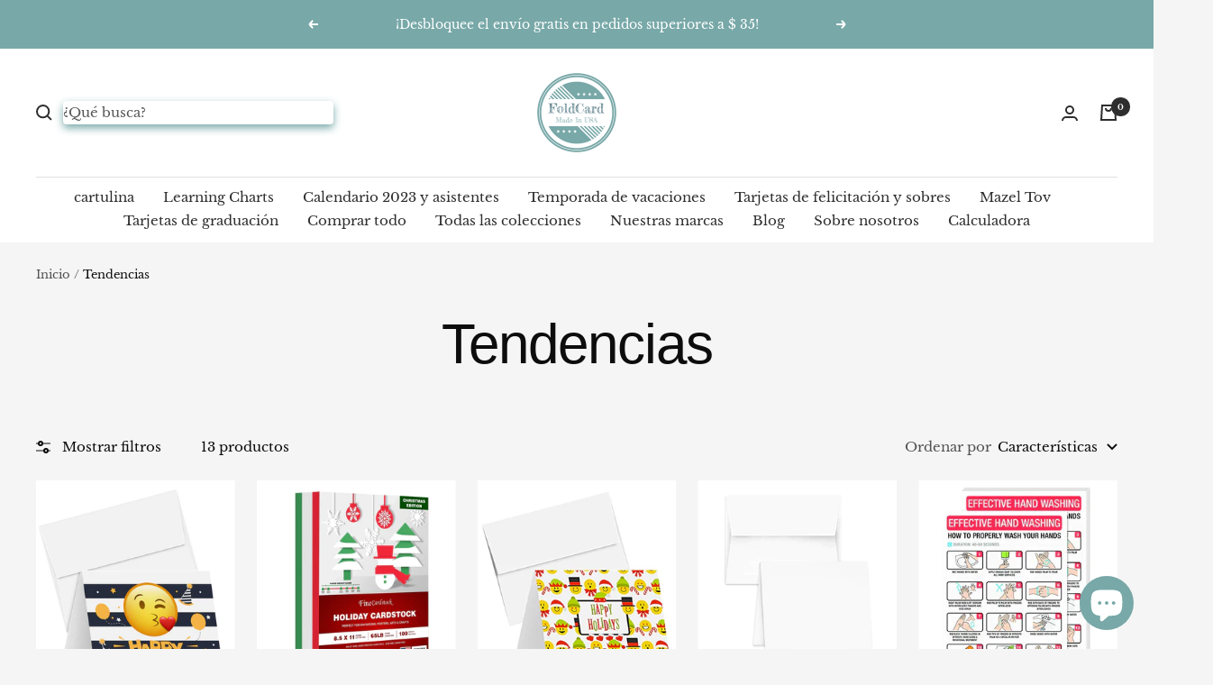

--- FILE ---
content_type: text/html; charset=utf-8
request_url: https://www.foldcard.com/es/collections/main-page
body_size: 43163
content:
<!doctype html><html class="no-js" lang="es" dir="ltr">
  <head>



    <meta name="google-site-verification" content="sn_27N-YMzyLidF4O42wrGVY-uo8Uk0n0AvKTlS_EPo" />

    <!-- Google tag (gtag.js) -->
<script async src="https://www.googletagmanager.com/gtag/js?id=G-GTJVM3LK0M"></script>
<script>
  window.dataLayer = window.dataLayer || [];
  function gtag(){dataLayer.push(arguments);}
  gtag('js', new Date());

  gtag('config', 'G-GTJVM3LK0M');
</script>

    <script type="application/ld+json">
{
  "@context": "https://schema.org",
  "@type": "Organization",
  "name": "FoldCard",
  "url": "https://www.foldcard.com/",
  "logo": "https://www.foldcard.com/cdn/shop/files/logo_1_2_200x.png?v=1664391216",
  "sameAs": [
    "https://www.facebook.com/people/FoldCardcom/100086427792647/",
    "https://twitter.com/FoldCardPaper",
    "https://www.instagram.com/foldcard_com/"
  ]
}
</script>

 <!-- Google tag (gtag.js) -->
<script async src="https://www.googletagmanager.com/gtag/js?id=G-KQVMXQ1559"></script>
<script>
  window.dataLayer = window.dataLayer || [];
  function gtag(){dataLayer.push(arguments);}
  gtag('js', new Date());

  gtag('config', 'G-KQVMXQ1559');
</script>

<!-- schema -->

















<!-- endshema -->

<script async defer src="https://tools.luckyorange.com/core/lo.js?site-id=1acecf0b"></script>
    
    <meta charset="utf-8">
    <meta name="viewport" content="width=device-width, initial-scale=1.0, height=device-height, minimum-scale=1.0, maximum-scale=1.0">
    <meta name="theme-color" content="#ffffff">

    <title>Tendencias</title><link rel="canonical" href="https://www.foldcard.com/es/collections/main-page"><link rel="shortcut icon" href="//www.foldcard.com/cdn/shop/files/logo_1__prev_ui_96x96.png?v=1664390627" type="image/png"><link rel="preconnect" href="https://cdn.shopify.com">
    <link rel="dns-prefetch" href="https://productreviews.shopifycdn.com">
    <link rel="dns-prefetch" href="https://www.google-analytics.com"><link rel="preconnect" href="https://fonts.shopifycdn.com" crossorigin><link rel="preload" as="style" href="//www.foldcard.com/cdn/shop/t/4/assets/theme.css?v=132516435816354740941724694812">
    <link rel="preload" as="script" href="//www.foldcard.com/cdn/shop/t/4/assets/vendor.js?v=31715688253868339281692633755">
    <link rel="preload" as="script" href="//www.foldcard.com/cdn/shop/t/4/assets/theme.js?v=33159124371902511521692633755"><meta property="og:type" content="website">
  <meta property="og:title" content="Tendencias"><meta property="og:image" content="http://www.foldcard.com/cdn/shop/files/logo_1.png?v=1663708687">
  <meta property="og:image:secure_url" content="https://www.foldcard.com/cdn/shop/files/logo_1.png?v=1663708687">
  <meta property="og:image:width" content="1200">
  <meta property="og:image:height" content="628"><meta property="og:url" content="https://www.foldcard.com/es/collections/main-page">
<meta property="og:site_name" content="FoldCard"><meta name="twitter:card" content="summary"><meta name="twitter:title" content="Tendencias">
  <meta name="twitter:description" content=""><meta name="twitter:image" content="https://www.foldcard.com/cdn/shop/files/logo_1_1200x1200_crop_center.png?v=1663708687">
  <meta name="twitter:image:alt" content=""> 
   


  <script type="application/ld+json">
  {
    "@context": "https://schema.org",
    "@type": "BreadcrumbList",
  "itemListElement": [{
      "@type": "ListItem",
      "position": 1,
      "name": "Inicio",
      "item": "https://www.foldcard.com"
    },{
          "@type": "ListItem",
          "position": 2,
          "name": "Tendencias",
          "item": "https://www.foldcard.com/es/collections/main-page"
        }]
  }
  </script>


    <link rel="preload" href="//www.foldcard.com/cdn/fonts/libre_baskerville/librebaskerville_n4.2ec9ee517e3ce28d5f1e6c6e75efd8a97e59c189.woff2" as="font" type="font/woff2" crossorigin><style>
  /* Typography (heading) */
  

/* Typography (body) */
  @font-face {
  font-family: "Libre Baskerville";
  font-weight: 400;
  font-style: normal;
  font-display: swap;
  src: url("//www.foldcard.com/cdn/fonts/libre_baskerville/librebaskerville_n4.2ec9ee517e3ce28d5f1e6c6e75efd8a97e59c189.woff2") format("woff2"),
       url("//www.foldcard.com/cdn/fonts/libre_baskerville/librebaskerville_n4.323789551b85098885c8eccedfb1bd8f25f56007.woff") format("woff");
}

@font-face {
  font-family: "Libre Baskerville";
  font-weight: 400;
  font-style: italic;
  font-display: swap;
  src: url("//www.foldcard.com/cdn/fonts/libre_baskerville/librebaskerville_i4.9b1c62038123f2ff89e0d72891fc2421add48a40.woff2") format("woff2"),
       url("//www.foldcard.com/cdn/fonts/libre_baskerville/librebaskerville_i4.d5032f0d77e668619cab9a3b6ff7c45700fd5f7c.woff") format("woff");
}

@font-face {
  font-family: "Libre Baskerville";
  font-weight: 700;
  font-style: normal;
  font-display: swap;
  src: url("//www.foldcard.com/cdn/fonts/libre_baskerville/librebaskerville_n7.eb83ab550f8363268d3cb412ad3d4776b2bc22b9.woff2") format("woff2"),
       url("//www.foldcard.com/cdn/fonts/libre_baskerville/librebaskerville_n7.5bb0de4f2b64b2f68c7e0de8d18bc3455494f553.woff") format("woff");
}

:root {--heading-color: 13, 13, 13;
    --text-color: 13, 13, 13;
    --background: 245, 245, 245;
    --secondary-background: 245, 245, 245;
    --border-color: 210, 210, 210;
    --border-color-darker: 152, 152, 152;
    --success-color: 120, 168, 168;
    --success-background: 220, 230, 230;
    --error-color: 222, 42, 42;
    --error-background: 243, 231, 231;
    --primary-button-background: 120, 168, 168;
    --primary-button-text-color: 5, 30, 56;
    --secondary-button-background: 120, 168, 168;
    --secondary-button-text-color: 46, 46, 46;
    --product-star-rating: 246, 164, 41;
    --product-on-sale-accent: 222, 43, 43;
    --product-sold-out-accent: 91, 91, 91;
    --product-custom-label-background: 5, 30, 56;
    --product-custom-label-text-color: 255, 255, 255;
    --product-custom-label-2-background: 120, 168, 168;
    --product-custom-label-2-text-color: 0, 0, 0;
    --product-low-stock-text-color: 222, 43, 43;
    --product-in-stock-text-color: 120, 168, 168;
    --loading-bar-background: 13, 13, 13;

    /* We duplicate some "base" colors as root colors, which is useful to use on drawer elements or popover without. Those should not be overridden to avoid issues */
    --root-heading-color: 13, 13, 13;
    --root-text-color: 13, 13, 13;
    --root-background: 245, 245, 245;
    --root-border-color: 210, 210, 210;
    --root-primary-button-background: 120, 168, 168;
    --root-primary-button-text-color: 5, 30, 56;

    --base-font-size: 15px;
    --heading-font-family: "system_ui", -apple-system, 'Segoe UI', Roboto, 'Helvetica Neue', 'Noto Sans', 'Liberation Sans', Arial, sans-serif, 'Apple Color Emoji', 'Segoe UI Emoji', 'Segoe UI Symbol', 'Noto Color Emoji';
    --heading-font-weight: 400;
    --heading-font-style: normal;
    --heading-text-transform: normal;
    --text-font-family: "Libre Baskerville", serif;
    --text-font-weight: 400;
    --text-font-style: normal;
    --text-font-bold-weight: 700;

    /* Typography (font size) */
    --heading-xxsmall-font-size: 11px;
    --heading-xsmall-font-size: 11px;
    --heading-small-font-size: 13px;
    --heading-large-font-size: 40px;
    --heading-h1-font-size: 40px;
    --heading-h2-font-size: 32px;
    --heading-h3-font-size: 28px;
    --heading-h4-font-size: 26px;
    --heading-h5-font-size: 22px;
    --heading-h6-font-size: 18px;

    /* Control the look and feel of the theme by changing radius of various elements */
    --button-border-radius: 14px;
    --block-border-radius: 0px;
    --block-border-radius-reduced: 0px;
    --color-swatch-border-radius: 100%;

    /* Button size */
    --button-height: 48px;
    --button-small-height: 40px;

    /* Form related */
    --form-input-field-height: 48px;
    --form-input-gap: 16px;
    --form-submit-margin: 24px;

    /* Product listing related variables */
    --product-list-block-spacing: 32px;

    /* Video related */
    --play-button-background: 245, 245, 245;
    --play-button-arrow: 13, 13, 13;

    /* RTL support */
    --transform-logical-flip: 1;
    --transform-origin-start: left;
    --transform-origin-end: right;

    /* Other */
    --zoom-cursor-svg-url: url(//www.foldcard.com/cdn/shop/t/4/assets/zoom-cursor.svg?v=130735984013293664391764020896);
    --arrow-right-svg-url: url(//www.foldcard.com/cdn/shop/t/4/assets/arrow-right.svg?v=104752529499430470601762970470);
    --arrow-left-svg-url: url(//www.foldcard.com/cdn/shop/t/4/assets/arrow-left.svg?v=98213073545329302891762970470);

    /* Some useful variables that we can reuse in our CSS. Some explanation are needed for some of them:
       - container-max-width-minus-gutters: represents the container max width without the edge gutters
       - container-outer-width: considering the screen width, represent all the space outside the container
       - container-outer-margin: same as container-outer-width but get set to 0 inside a container
       - container-inner-width: the effective space inside the container (minus gutters)
       - grid-column-width: represents the width of a single column of the grid
       - vertical-breather: this is a variable that defines the global "spacing" between sections, and inside the section
                            to create some "breath" and minimum spacing
     */
    --container-max-width: 1600px;
    --container-gutter: 24px;
    --container-max-width-minus-gutters: calc(var(--container-max-width) - (var(--container-gutter)) * 2);
    --container-outer-width: max(calc((100vw - var(--container-max-width-minus-gutters)) / 2), var(--container-gutter));
    --container-outer-margin: var(--container-outer-width);
    --container-inner-width: calc(100vw - var(--container-outer-width) * 2);

    --grid-column-count: 10;
    --grid-gap: 24px;
    --grid-column-width: calc((100vw - var(--container-outer-width) * 2 - var(--grid-gap) * (var(--grid-column-count) - 1)) / var(--grid-column-count));

    --vertical-breather: 28px;
    --vertical-breather-tight: 28px;

    /* Shopify related variables */
    --payment-terms-background-color: #f5f5f5;
  }

  @media screen and (min-width: 741px) {
    :root {
      --container-gutter: 40px;
      --grid-column-count: 20;
      --vertical-breather: 40px;
      --vertical-breather-tight: 40px;

      /* Typography (font size) */
      --heading-xsmall-font-size: 13px;
      --heading-small-font-size: 14px;
      --heading-large-font-size: 58px;
      --heading-h1-font-size: 58px;
      --heading-h2-font-size: 44px;
      --heading-h3-font-size: 36px;
      --heading-h4-font-size: 28px;
      --heading-h5-font-size: 22px;
      --heading-h6-font-size: 20px;

      /* Form related */
      --form-input-field-height: 52px;
      --form-submit-margin: 32px;

      /* Button size */
      --button-height: 52px;
      --button-small-height: 44px;
    }
  }

  @media screen and (min-width: 1200px) {
    :root {
      --vertical-breather: 48px;
      --vertical-breather-tight: 48px;
      --product-list-block-spacing: 48px;

      /* Typography */
      --heading-large-font-size: 72px;
      --heading-h1-font-size: 62px;
      --heading-h2-font-size: 54px;
      --heading-h3-font-size: 40px;
      --heading-h4-font-size: 34px;
      --heading-h5-font-size: 26px;
      --heading-h6-font-size: 18px;
    }
  }

  @media screen and (min-width: 1600px) {
    :root {
      --vertical-breather: 48px;
      --vertical-breather-tight: 48px;
    }
  }
</style>
    <script>
  // This allows to expose several variables to the global scope, to be used in scripts
  window.themeVariables = {
    settings: {
      direction: "ltr",
      pageType: "collection",
      cartCount: 0,
      moneyFormat: "${{amount}}",
      moneyWithCurrencyFormat: "${{amount}} USD",
      showVendor: false,
      discountMode: "saving",
      currencyCodeEnabled: false,
      searchMode: "product,article,collection",
      searchUnavailableProducts: "last",
      cartType: "drawer",
      cartCurrency: "USD",
      mobileZoomFactor: 2.5
    },

    routes: {
      host: "www.foldcard.com",
      rootUrl: "\/es",
      rootUrlWithoutSlash: "\/es",
      cartUrl: "\/es\/cart",
      cartAddUrl: "\/es\/cart\/add",
      cartChangeUrl: "\/es\/cart\/change",
      searchUrl: "\/es\/search",
      predictiveSearchUrl: "\/es\/search\/suggest",
      productRecommendationsUrl: "\/es\/recommendations\/products"
    },

    strings: {
      accessibilityDelete: "Borrar",
      accessibilityClose: "Cerrar",
      collectionSoldOut: "Agotado",
      collectionDiscount: "Ahorra @savings@",
      productSalePrice: "Precio de venta",
      productRegularPrice: "Precio normal",
      productFormUnavailable: "No disponible",
      productFormSoldOut: "Agotado",
      productFormPreOrder: "Reservar",
      productFormAddToCart: "Añadir a la cesta",
      searchNoResults: "No se han encontrado resultados.",
      searchNewSearch: "Nueva búsqueda",
      searchProducts: "Productos",
      searchArticles: "Diario",
      searchPages: "Páginas",
      searchCollections: "Collecciones",
      cartViewCart: "Ver carrito",
      cartItemAdded: "¡Articulo añadido a su cesta!",
      cartItemAddedShort: "¡Agregado a su carrito!",
      cartAddOrderNote: "Añadir nota de pedido",
      cartEditOrderNote: "Modificar nota de pedido",
      shippingEstimatorNoResults: "Lo sentimos, no realizamos envíos a su dirección",
      shippingEstimatorOneResult: "Hay una tarifa de envío para su dirección:",
      shippingEstimatorMultipleResults: "Hay varias tarifas de envío para su dirección:",
      shippingEstimatorError: "Se ha producido uno o más errores al recuperar las tarifas de envío:"
    },

    libs: {
      flickity: "\/\/www.foldcard.com\/cdn\/shop\/t\/4\/assets\/flickity.js?v=176646718982628074891692633755",
      photoswipe: "\/\/www.foldcard.com\/cdn\/shop\/t\/4\/assets\/photoswipe.js?v=132268647426145925301692633755",
      qrCode: "\/\/www.foldcard.com\/cdn\/shopifycloud\/storefront\/assets\/themes_support\/vendor\/qrcode-3f2b403b.js"
    },

    breakpoints: {
      phone: 'screen and (max-width: 740px)',
      tablet: 'screen and (min-width: 741px) and (max-width: 999px)',
      tabletAndUp: 'screen and (min-width: 741px)',
      pocket: 'screen and (max-width: 999px)',
      lap: 'screen and (min-width: 1000px) and (max-width: 1199px)',
      lapAndUp: 'screen and (min-width: 1000px)',
      desktop: 'screen and (min-width: 1200px)',
      wide: 'screen and (min-width: 1400px)'
    }
  };

  window.addEventListener('pageshow', async () => {
    const cartContent = await (await fetch(`${window.themeVariables.routes.cartUrl}.js`, {cache: 'reload'})).json();
    document.documentElement.dispatchEvent(new CustomEvent('cart:refresh', {detail: {cart: cartContent}}));
  });

  if ('noModule' in HTMLScriptElement.prototype) {
    // Old browsers (like IE) that does not support module will be considered as if not executing JS at all
    document.documentElement.className = document.documentElement.className.replace('no-js', 'js');

    requestAnimationFrame(() => {
      const viewportHeight = (window.visualViewport ? window.visualViewport.height : document.documentElement.clientHeight);
      document.documentElement.style.setProperty('--window-height',viewportHeight + 'px');
    });
  }</script>

    <link rel="stylesheet" href="//www.foldcard.com/cdn/shop/t/4/assets/theme.css?v=132516435816354740941724694812">

    <script src="//www.foldcard.com/cdn/shop/t/4/assets/vendor.js?v=31715688253868339281692633755" defer></script>
    <script src="//www.foldcard.com/cdn/shop/t/4/assets/theme.js?v=33159124371902511521692633755" defer></script>
    <script src="//www.foldcard.com/cdn/shop/t/4/assets/custom.js?v=167639537848865775061692633755" defer></script>

    <script>window.performance && window.performance.mark && window.performance.mark('shopify.content_for_header.start');</script><meta name="google-site-verification" content="YeyWvaSl3uYGfiApMIoJHjCHMiOrZM7qm2CUI9VLq0I">
<meta id="shopify-digital-wallet" name="shopify-digital-wallet" content="/62197072052/digital_wallets/dialog">
<meta name="shopify-checkout-api-token" content="69570d0408f17da3f52518ac691ee359">
<meta id="in-context-paypal-metadata" data-shop-id="62197072052" data-venmo-supported="false" data-environment="production" data-locale="es_ES" data-paypal-v4="true" data-currency="USD">
<link rel="alternate" type="application/atom+xml" title="Feed" href="/es/collections/main-page.atom" />
<link rel="alternate" hreflang="x-default" href="https://www.foldcard.com/collections/main-page">
<link rel="alternate" hreflang="en" href="https://www.foldcard.com/collections/main-page">
<link rel="alternate" hreflang="es" href="https://www.foldcard.com/es/collections/main-page">
<link rel="alternate" type="application/json+oembed" href="https://www.foldcard.com/es/collections/main-page.oembed">
<script async="async" src="/checkouts/internal/preloads.js?locale=es-US"></script>
<link rel="preconnect" href="https://shop.app" crossorigin="anonymous">
<script async="async" src="https://shop.app/checkouts/internal/preloads.js?locale=es-US&shop_id=62197072052" crossorigin="anonymous"></script>
<script id="apple-pay-shop-capabilities" type="application/json">{"shopId":62197072052,"countryCode":"US","currencyCode":"USD","merchantCapabilities":["supports3DS"],"merchantId":"gid:\/\/shopify\/Shop\/62197072052","merchantName":"FoldCard","requiredBillingContactFields":["postalAddress","email"],"requiredShippingContactFields":["postalAddress","email"],"shippingType":"shipping","supportedNetworks":["visa","masterCard","amex","discover","elo","jcb"],"total":{"type":"pending","label":"FoldCard","amount":"1.00"},"shopifyPaymentsEnabled":true,"supportsSubscriptions":true}</script>
<script id="shopify-features" type="application/json">{"accessToken":"69570d0408f17da3f52518ac691ee359","betas":["rich-media-storefront-analytics"],"domain":"www.foldcard.com","predictiveSearch":true,"shopId":62197072052,"locale":"es"}</script>
<script>var Shopify = Shopify || {};
Shopify.shop = "4f08db.myshopify.com";
Shopify.locale = "es";
Shopify.currency = {"active":"USD","rate":"1.0"};
Shopify.country = "US";
Shopify.theme = {"name":"FoldCard.com Custom","id":132058284212,"schema_name":"Focal","schema_version":"9.0.0","theme_store_id":714,"role":"main"};
Shopify.theme.handle = "null";
Shopify.theme.style = {"id":null,"handle":null};
Shopify.cdnHost = "www.foldcard.com/cdn";
Shopify.routes = Shopify.routes || {};
Shopify.routes.root = "/es/";</script>
<script type="module">!function(o){(o.Shopify=o.Shopify||{}).modules=!0}(window);</script>
<script>!function(o){function n(){var o=[];function n(){o.push(Array.prototype.slice.apply(arguments))}return n.q=o,n}var t=o.Shopify=o.Shopify||{};t.loadFeatures=n(),t.autoloadFeatures=n()}(window);</script>
<script>
  window.ShopifyPay = window.ShopifyPay || {};
  window.ShopifyPay.apiHost = "shop.app\/pay";
  window.ShopifyPay.redirectState = null;
</script>
<script id="shop-js-analytics" type="application/json">{"pageType":"collection"}</script>
<script defer="defer" async type="module" src="//www.foldcard.com/cdn/shopifycloud/shop-js/modules/v2/client.init-shop-cart-sync_2Gr3Q33f.es.esm.js"></script>
<script defer="defer" async type="module" src="//www.foldcard.com/cdn/shopifycloud/shop-js/modules/v2/chunk.common_noJfOIa7.esm.js"></script>
<script defer="defer" async type="module" src="//www.foldcard.com/cdn/shopifycloud/shop-js/modules/v2/chunk.modal_Deo2FJQo.esm.js"></script>
<script type="module">
  await import("//www.foldcard.com/cdn/shopifycloud/shop-js/modules/v2/client.init-shop-cart-sync_2Gr3Q33f.es.esm.js");
await import("//www.foldcard.com/cdn/shopifycloud/shop-js/modules/v2/chunk.common_noJfOIa7.esm.js");
await import("//www.foldcard.com/cdn/shopifycloud/shop-js/modules/v2/chunk.modal_Deo2FJQo.esm.js");

  window.Shopify.SignInWithShop?.initShopCartSync?.({"fedCMEnabled":true,"windoidEnabled":true});

</script>
<script>
  window.Shopify = window.Shopify || {};
  if (!window.Shopify.featureAssets) window.Shopify.featureAssets = {};
  window.Shopify.featureAssets['shop-js'] = {"shop-cart-sync":["modules/v2/client.shop-cart-sync_CLKquFP5.es.esm.js","modules/v2/chunk.common_noJfOIa7.esm.js","modules/v2/chunk.modal_Deo2FJQo.esm.js"],"init-fed-cm":["modules/v2/client.init-fed-cm_UIHl99eI.es.esm.js","modules/v2/chunk.common_noJfOIa7.esm.js","modules/v2/chunk.modal_Deo2FJQo.esm.js"],"shop-cash-offers":["modules/v2/client.shop-cash-offers_CmfU17z0.es.esm.js","modules/v2/chunk.common_noJfOIa7.esm.js","modules/v2/chunk.modal_Deo2FJQo.esm.js"],"shop-login-button":["modules/v2/client.shop-login-button_TNcmr2ON.es.esm.js","modules/v2/chunk.common_noJfOIa7.esm.js","modules/v2/chunk.modal_Deo2FJQo.esm.js"],"pay-button":["modules/v2/client.pay-button_Bev6HBFS.es.esm.js","modules/v2/chunk.common_noJfOIa7.esm.js","modules/v2/chunk.modal_Deo2FJQo.esm.js"],"shop-button":["modules/v2/client.shop-button_D1FAYBb2.es.esm.js","modules/v2/chunk.common_noJfOIa7.esm.js","modules/v2/chunk.modal_Deo2FJQo.esm.js"],"avatar":["modules/v2/client.avatar_BTnouDA3.es.esm.js"],"init-windoid":["modules/v2/client.init-windoid_DEZXpPDW.es.esm.js","modules/v2/chunk.common_noJfOIa7.esm.js","modules/v2/chunk.modal_Deo2FJQo.esm.js"],"init-shop-for-new-customer-accounts":["modules/v2/client.init-shop-for-new-customer-accounts_BplbpZyb.es.esm.js","modules/v2/client.shop-login-button_TNcmr2ON.es.esm.js","modules/v2/chunk.common_noJfOIa7.esm.js","modules/v2/chunk.modal_Deo2FJQo.esm.js"],"init-shop-email-lookup-coordinator":["modules/v2/client.init-shop-email-lookup-coordinator_HqkMc84a.es.esm.js","modules/v2/chunk.common_noJfOIa7.esm.js","modules/v2/chunk.modal_Deo2FJQo.esm.js"],"init-shop-cart-sync":["modules/v2/client.init-shop-cart-sync_2Gr3Q33f.es.esm.js","modules/v2/chunk.common_noJfOIa7.esm.js","modules/v2/chunk.modal_Deo2FJQo.esm.js"],"shop-toast-manager":["modules/v2/client.shop-toast-manager_SugAQS8a.es.esm.js","modules/v2/chunk.common_noJfOIa7.esm.js","modules/v2/chunk.modal_Deo2FJQo.esm.js"],"init-customer-accounts":["modules/v2/client.init-customer-accounts_fxIyJgvX.es.esm.js","modules/v2/client.shop-login-button_TNcmr2ON.es.esm.js","modules/v2/chunk.common_noJfOIa7.esm.js","modules/v2/chunk.modal_Deo2FJQo.esm.js"],"init-customer-accounts-sign-up":["modules/v2/client.init-customer-accounts-sign-up_DnItKKRk.es.esm.js","modules/v2/client.shop-login-button_TNcmr2ON.es.esm.js","modules/v2/chunk.common_noJfOIa7.esm.js","modules/v2/chunk.modal_Deo2FJQo.esm.js"],"shop-follow-button":["modules/v2/client.shop-follow-button_Bfwbpk3m.es.esm.js","modules/v2/chunk.common_noJfOIa7.esm.js","modules/v2/chunk.modal_Deo2FJQo.esm.js"],"checkout-modal":["modules/v2/client.checkout-modal_BA6xEtNy.es.esm.js","modules/v2/chunk.common_noJfOIa7.esm.js","modules/v2/chunk.modal_Deo2FJQo.esm.js"],"shop-login":["modules/v2/client.shop-login_D2RP8Rbe.es.esm.js","modules/v2/chunk.common_noJfOIa7.esm.js","modules/v2/chunk.modal_Deo2FJQo.esm.js"],"lead-capture":["modules/v2/client.lead-capture_Dq1M6aah.es.esm.js","modules/v2/chunk.common_noJfOIa7.esm.js","modules/v2/chunk.modal_Deo2FJQo.esm.js"],"payment-terms":["modules/v2/client.payment-terms_DYWUeaxY.es.esm.js","modules/v2/chunk.common_noJfOIa7.esm.js","modules/v2/chunk.modal_Deo2FJQo.esm.js"]};
</script>
<script id="__st">var __st={"a":62197072052,"offset":-18000,"reqid":"351fba95-8aee-4926-9d83-3495d01b763e-1769278939","pageurl":"www.foldcard.com\/es\/collections\/main-page","u":"a889ef2239c7","p":"collection","rtyp":"collection","rid":291550232756};</script>
<script>window.ShopifyPaypalV4VisibilityTracking = true;</script>
<script id="captcha-bootstrap">!function(){'use strict';const t='contact',e='account',n='new_comment',o=[[t,t],['blogs',n],['comments',n],[t,'customer']],c=[[e,'customer_login'],[e,'guest_login'],[e,'recover_customer_password'],[e,'create_customer']],r=t=>t.map((([t,e])=>`form[action*='/${t}']:not([data-nocaptcha='true']) input[name='form_type'][value='${e}']`)).join(','),a=t=>()=>t?[...document.querySelectorAll(t)].map((t=>t.form)):[];function s(){const t=[...o],e=r(t);return a(e)}const i='password',u='form_key',d=['recaptcha-v3-token','g-recaptcha-response','h-captcha-response',i],f=()=>{try{return window.sessionStorage}catch{return}},m='__shopify_v',_=t=>t.elements[u];function p(t,e,n=!1){try{const o=window.sessionStorage,c=JSON.parse(o.getItem(e)),{data:r}=function(t){const{data:e,action:n}=t;return t[m]||n?{data:e,action:n}:{data:t,action:n}}(c);for(const[e,n]of Object.entries(r))t.elements[e]&&(t.elements[e].value=n);n&&o.removeItem(e)}catch(o){console.error('form repopulation failed',{error:o})}}const l='form_type',E='cptcha';function T(t){t.dataset[E]=!0}const w=window,h=w.document,L='Shopify',v='ce_forms',y='captcha';let A=!1;((t,e)=>{const n=(g='f06e6c50-85a8-45c8-87d0-21a2b65856fe',I='https://cdn.shopify.com/shopifycloud/storefront-forms-hcaptcha/ce_storefront_forms_captcha_hcaptcha.v1.5.2.iife.js',D={infoText:'Protegido por hCaptcha',privacyText:'Privacidad',termsText:'Términos'},(t,e,n)=>{const o=w[L][v],c=o.bindForm;if(c)return c(t,g,e,D).then(n);var r;o.q.push([[t,g,e,D],n]),r=I,A||(h.body.append(Object.assign(h.createElement('script'),{id:'captcha-provider',async:!0,src:r})),A=!0)});var g,I,D;w[L]=w[L]||{},w[L][v]=w[L][v]||{},w[L][v].q=[],w[L][y]=w[L][y]||{},w[L][y].protect=function(t,e){n(t,void 0,e),T(t)},Object.freeze(w[L][y]),function(t,e,n,w,h,L){const[v,y,A,g]=function(t,e,n){const i=e?o:[],u=t?c:[],d=[...i,...u],f=r(d),m=r(i),_=r(d.filter((([t,e])=>n.includes(e))));return[a(f),a(m),a(_),s()]}(w,h,L),I=t=>{const e=t.target;return e instanceof HTMLFormElement?e:e&&e.form},D=t=>v().includes(t);t.addEventListener('submit',(t=>{const e=I(t);if(!e)return;const n=D(e)&&!e.dataset.hcaptchaBound&&!e.dataset.recaptchaBound,o=_(e),c=g().includes(e)&&(!o||!o.value);(n||c)&&t.preventDefault(),c&&!n&&(function(t){try{if(!f())return;!function(t){const e=f();if(!e)return;const n=_(t);if(!n)return;const o=n.value;o&&e.removeItem(o)}(t);const e=Array.from(Array(32),(()=>Math.random().toString(36)[2])).join('');!function(t,e){_(t)||t.append(Object.assign(document.createElement('input'),{type:'hidden',name:u})),t.elements[u].value=e}(t,e),function(t,e){const n=f();if(!n)return;const o=[...t.querySelectorAll(`input[type='${i}']`)].map((({name:t})=>t)),c=[...d,...o],r={};for(const[a,s]of new FormData(t).entries())c.includes(a)||(r[a]=s);n.setItem(e,JSON.stringify({[m]:1,action:t.action,data:r}))}(t,e)}catch(e){console.error('failed to persist form',e)}}(e),e.submit())}));const S=(t,e)=>{t&&!t.dataset[E]&&(n(t,e.some((e=>e===t))),T(t))};for(const o of['focusin','change'])t.addEventListener(o,(t=>{const e=I(t);D(e)&&S(e,y())}));const B=e.get('form_key'),M=e.get(l),P=B&&M;t.addEventListener('DOMContentLoaded',(()=>{const t=y();if(P)for(const e of t)e.elements[l].value===M&&p(e,B);[...new Set([...A(),...v().filter((t=>'true'===t.dataset.shopifyCaptcha))])].forEach((e=>S(e,t)))}))}(h,new URLSearchParams(w.location.search),n,t,e,['guest_login'])})(!0,!0)}();</script>
<script integrity="sha256-4kQ18oKyAcykRKYeNunJcIwy7WH5gtpwJnB7kiuLZ1E=" data-source-attribution="shopify.loadfeatures" defer="defer" src="//www.foldcard.com/cdn/shopifycloud/storefront/assets/storefront/load_feature-a0a9edcb.js" crossorigin="anonymous"></script>
<script crossorigin="anonymous" defer="defer" src="//www.foldcard.com/cdn/shopifycloud/storefront/assets/shopify_pay/storefront-65b4c6d7.js?v=20250812"></script>
<script data-source-attribution="shopify.dynamic_checkout.dynamic.init">var Shopify=Shopify||{};Shopify.PaymentButton=Shopify.PaymentButton||{isStorefrontPortableWallets:!0,init:function(){window.Shopify.PaymentButton.init=function(){};var t=document.createElement("script");t.src="https://www.foldcard.com/cdn/shopifycloud/portable-wallets/latest/portable-wallets.es.js",t.type="module",document.head.appendChild(t)}};
</script>
<script data-source-attribution="shopify.dynamic_checkout.buyer_consent">
  function portableWalletsHideBuyerConsent(e){var t=document.getElementById("shopify-buyer-consent"),n=document.getElementById("shopify-subscription-policy-button");t&&n&&(t.classList.add("hidden"),t.setAttribute("aria-hidden","true"),n.removeEventListener("click",e))}function portableWalletsShowBuyerConsent(e){var t=document.getElementById("shopify-buyer-consent"),n=document.getElementById("shopify-subscription-policy-button");t&&n&&(t.classList.remove("hidden"),t.removeAttribute("aria-hidden"),n.addEventListener("click",e))}window.Shopify?.PaymentButton&&(window.Shopify.PaymentButton.hideBuyerConsent=portableWalletsHideBuyerConsent,window.Shopify.PaymentButton.showBuyerConsent=portableWalletsShowBuyerConsent);
</script>
<script data-source-attribution="shopify.dynamic_checkout.cart.bootstrap">document.addEventListener("DOMContentLoaded",(function(){function t(){return document.querySelector("shopify-accelerated-checkout-cart, shopify-accelerated-checkout")}if(t())Shopify.PaymentButton.init();else{new MutationObserver((function(e,n){t()&&(Shopify.PaymentButton.init(),n.disconnect())})).observe(document.body,{childList:!0,subtree:!0})}}));
</script>
<link id="shopify-accelerated-checkout-styles" rel="stylesheet" media="screen" href="https://www.foldcard.com/cdn/shopifycloud/portable-wallets/latest/accelerated-checkout-backwards-compat.css" crossorigin="anonymous">
<style id="shopify-accelerated-checkout-cart">
        #shopify-buyer-consent {
  margin-top: 1em;
  display: inline-block;
  width: 100%;
}

#shopify-buyer-consent.hidden {
  display: none;
}

#shopify-subscription-policy-button {
  background: none;
  border: none;
  padding: 0;
  text-decoration: underline;
  font-size: inherit;
  cursor: pointer;
}

#shopify-subscription-policy-button::before {
  box-shadow: none;
}

      </style>

<script>window.performance && window.performance.mark && window.performance.mark('shopify.content_for_header.end');</script>
<!-- BEGIN app block: shopify://apps/judge-me-reviews/blocks/judgeme_core/61ccd3b1-a9f2-4160-9fe9-4fec8413e5d8 --><!-- Start of Judge.me Core -->






<link rel="dns-prefetch" href="https://cdnwidget.judge.me">
<link rel="dns-prefetch" href="https://cdn.judge.me">
<link rel="dns-prefetch" href="https://cdn1.judge.me">
<link rel="dns-prefetch" href="https://api.judge.me">

<script data-cfasync='false' class='jdgm-settings-script'>window.jdgmSettings={"pagination":5,"disable_web_reviews":false,"badge_no_review_text":"No reviews","badge_n_reviews_text":"{{ n }} review/reviews","hide_badge_preview_if_no_reviews":true,"badge_hide_text":false,"enforce_center_preview_badge":false,"widget_title":"Customer Reviews","widget_open_form_text":"Write a review","widget_close_form_text":"Cancel review","widget_refresh_page_text":"Refresh page","widget_summary_text":"Based on {{ number_of_reviews }} review/reviews","widget_no_review_text":"Be the first to write a review","widget_name_field_text":"Display name","widget_verified_name_field_text":"Verified Name (public)","widget_name_placeholder_text":"Display name","widget_required_field_error_text":"This field is required.","widget_email_field_text":"Email address","widget_verified_email_field_text":"Verified Email (private, can not be edited)","widget_email_placeholder_text":"Your email address","widget_email_field_error_text":"Please enter a valid email address.","widget_rating_field_text":"Rating","widget_review_title_field_text":"Review Title","widget_review_title_placeholder_text":"Give your review a title","widget_review_body_field_text":"Review content","widget_review_body_placeholder_text":"Start writing here...","widget_pictures_field_text":"Picture/Video (optional)","widget_submit_review_text":"Submit Review","widget_submit_verified_review_text":"Submit Verified Review","widget_submit_success_msg_with_auto_publish":"Thank you! Please refresh the page in a few moments to see your review. You can remove or edit your review by logging into \u003ca href='https://judge.me/login' target='_blank' rel='nofollow noopener'\u003eJudge.me\u003c/a\u003e","widget_submit_success_msg_no_auto_publish":"Thank you! Your review will be published as soon as it is approved by the shop admin. You can remove or edit your review by logging into \u003ca href='https://judge.me/login' target='_blank' rel='nofollow noopener'\u003eJudge.me\u003c/a\u003e","widget_show_default_reviews_out_of_total_text":"Showing {{ n_reviews_shown }} out of {{ n_reviews }} reviews.","widget_show_all_link_text":"Show all","widget_show_less_link_text":"Show less","widget_author_said_text":"{{ reviewer_name }} said:","widget_days_text":"{{ n }} days ago","widget_weeks_text":"{{ n }} week/weeks ago","widget_months_text":"{{ n }} month/months ago","widget_years_text":"{{ n }} year/years ago","widget_yesterday_text":"Yesterday","widget_today_text":"Today","widget_replied_text":"\u003e\u003e {{ shop_name }} replied:","widget_read_more_text":"Read more","widget_reviewer_name_as_initial":"","widget_rating_filter_color":"#fbcd0a","widget_rating_filter_see_all_text":"See all reviews","widget_sorting_most_recent_text":"Most Recent","widget_sorting_highest_rating_text":"Highest Rating","widget_sorting_lowest_rating_text":"Lowest Rating","widget_sorting_with_pictures_text":"Only Pictures","widget_sorting_most_helpful_text":"Most Helpful","widget_open_question_form_text":"Ask a question","widget_reviews_subtab_text":"Reviews","widget_questions_subtab_text":"Questions","widget_question_label_text":"Question","widget_answer_label_text":"Answer","widget_question_placeholder_text":"Write your question here","widget_submit_question_text":"Submit Question","widget_question_submit_success_text":"Thank you for your question! We will notify you once it gets answered.","verified_badge_text":"Verified","verified_badge_bg_color":"","verified_badge_text_color":"","verified_badge_placement":"left-of-reviewer-name","widget_review_max_height":"","widget_hide_border":false,"widget_social_share":false,"widget_thumb":false,"widget_review_location_show":false,"widget_location_format":"","all_reviews_include_out_of_store_products":true,"all_reviews_out_of_store_text":"(out of store)","all_reviews_pagination":100,"all_reviews_product_name_prefix_text":"about","enable_review_pictures":true,"enable_question_anwser":false,"widget_theme":"default","review_date_format":"mm/dd/yyyy","default_sort_method":"most-recent","widget_product_reviews_subtab_text":"Product Reviews","widget_shop_reviews_subtab_text":"Shop Reviews","widget_other_products_reviews_text":"Reviews for other products","widget_store_reviews_subtab_text":"Store reviews","widget_no_store_reviews_text":"This store hasn't received any reviews yet","widget_web_restriction_product_reviews_text":"This product hasn't received any reviews yet","widget_no_items_text":"No items found","widget_show_more_text":"Show more","widget_write_a_store_review_text":"Write a Store Review","widget_other_languages_heading":"Reviews in Other Languages","widget_translate_review_text":"Translate review to {{ language }}","widget_translating_review_text":"Translating...","widget_show_original_translation_text":"Show original ({{ language }})","widget_translate_review_failed_text":"Review couldn't be translated.","widget_translate_review_retry_text":"Retry","widget_translate_review_try_again_later_text":"Try again later","show_product_url_for_grouped_product":false,"widget_sorting_pictures_first_text":"Pictures First","show_pictures_on_all_rev_page_mobile":false,"show_pictures_on_all_rev_page_desktop":false,"floating_tab_hide_mobile_install_preference":false,"floating_tab_button_name":"★ Reviews","floating_tab_title":"Let customers speak for us","floating_tab_button_color":"","floating_tab_button_background_color":"","floating_tab_url":"","floating_tab_url_enabled":false,"floating_tab_tab_style":"text","all_reviews_text_badge_text":"Customers rate us {{ shop.metafields.judgeme.all_reviews_rating | round: 1 }}/5 based on {{ shop.metafields.judgeme.all_reviews_count }} reviews.","all_reviews_text_badge_text_branded_style":"{{ shop.metafields.judgeme.all_reviews_rating | round: 1 }} out of 5 stars based on {{ shop.metafields.judgeme.all_reviews_count }} reviews","is_all_reviews_text_badge_a_link":false,"show_stars_for_all_reviews_text_badge":false,"all_reviews_text_badge_url":"","all_reviews_text_style":"branded","all_reviews_text_color_style":"judgeme_brand_color","all_reviews_text_color":"#108474","all_reviews_text_show_jm_brand":false,"featured_carousel_show_header":true,"featured_carousel_title":"Let customers speak for us","testimonials_carousel_title":"Customers are saying","videos_carousel_title":"Real customer stories","cards_carousel_title":"Customers are saying","featured_carousel_count_text":"from {{ n }} reviews","featured_carousel_add_link_to_all_reviews_page":false,"featured_carousel_url":"","featured_carousel_show_images":true,"featured_carousel_autoslide_interval":5,"featured_carousel_arrows_on_the_sides":false,"featured_carousel_height":250,"featured_carousel_width":80,"featured_carousel_image_size":0,"featured_carousel_image_height":250,"featured_carousel_arrow_color":"#eeeeee","verified_count_badge_style":"branded","verified_count_badge_orientation":"horizontal","verified_count_badge_color_style":"judgeme_brand_color","verified_count_badge_color":"#108474","is_verified_count_badge_a_link":false,"verified_count_badge_url":"","verified_count_badge_show_jm_brand":true,"widget_rating_preset_default":5,"widget_first_sub_tab":"product-reviews","widget_show_histogram":true,"widget_histogram_use_custom_color":false,"widget_pagination_use_custom_color":false,"widget_star_use_custom_color":false,"widget_verified_badge_use_custom_color":false,"widget_write_review_use_custom_color":false,"picture_reminder_submit_button":"Upload Pictures","enable_review_videos":false,"mute_video_by_default":false,"widget_sorting_videos_first_text":"Videos First","widget_review_pending_text":"Pending","featured_carousel_items_for_large_screen":3,"social_share_options_order":"Facebook,Twitter","remove_microdata_snippet":true,"disable_json_ld":false,"enable_json_ld_products":false,"preview_badge_show_question_text":false,"preview_badge_no_question_text":"No questions","preview_badge_n_question_text":"{{ number_of_questions }} question/questions","qa_badge_show_icon":false,"qa_badge_position":"same-row","remove_judgeme_branding":false,"widget_add_search_bar":false,"widget_search_bar_placeholder":"Search","widget_sorting_verified_only_text":"Verified only","featured_carousel_theme":"default","featured_carousel_show_rating":true,"featured_carousel_show_title":true,"featured_carousel_show_body":true,"featured_carousel_show_date":false,"featured_carousel_show_reviewer":true,"featured_carousel_show_product":false,"featured_carousel_header_background_color":"#108474","featured_carousel_header_text_color":"#ffffff","featured_carousel_name_product_separator":"reviewed","featured_carousel_full_star_background":"#108474","featured_carousel_empty_star_background":"#dadada","featured_carousel_vertical_theme_background":"#f9fafb","featured_carousel_verified_badge_enable":true,"featured_carousel_verified_badge_color":"#108474","featured_carousel_border_style":"round","featured_carousel_review_line_length_limit":3,"featured_carousel_more_reviews_button_text":"Read more reviews","featured_carousel_view_product_button_text":"View product","all_reviews_page_load_reviews_on":"scroll","all_reviews_page_load_more_text":"Load More Reviews","disable_fb_tab_reviews":false,"enable_ajax_cdn_cache":false,"widget_advanced_speed_features":5,"widget_public_name_text":"displayed publicly like","default_reviewer_name":"John Smith","default_reviewer_name_has_non_latin":true,"widget_reviewer_anonymous":"Anonymous","medals_widget_title":"Judge.me Review Medals","medals_widget_background_color":"#f9fafb","medals_widget_position":"footer_all_pages","medals_widget_border_color":"#f9fafb","medals_widget_verified_text_position":"left","medals_widget_use_monochromatic_version":false,"medals_widget_elements_color":"#108474","show_reviewer_avatar":true,"widget_invalid_yt_video_url_error_text":"Not a YouTube video URL","widget_max_length_field_error_text":"Please enter no more than {0} characters.","widget_show_country_flag":false,"widget_show_collected_via_shop_app":true,"widget_verified_by_shop_badge_style":"light","widget_verified_by_shop_text":"Verified by Shop","widget_show_photo_gallery":true,"widget_load_with_code_splitting":true,"widget_ugc_install_preference":false,"widget_ugc_title":"Made by us, Shared by you","widget_ugc_subtitle":"Tag us to see your picture featured in our page","widget_ugc_arrows_color":"#ffffff","widget_ugc_primary_button_text":"Buy Now","widget_ugc_primary_button_background_color":"#108474","widget_ugc_primary_button_text_color":"#ffffff","widget_ugc_primary_button_border_width":"0","widget_ugc_primary_button_border_style":"none","widget_ugc_primary_button_border_color":"#108474","widget_ugc_primary_button_border_radius":"25","widget_ugc_secondary_button_text":"Load More","widget_ugc_secondary_button_background_color":"#ffffff","widget_ugc_secondary_button_text_color":"#108474","widget_ugc_secondary_button_border_width":"2","widget_ugc_secondary_button_border_style":"solid","widget_ugc_secondary_button_border_color":"#108474","widget_ugc_secondary_button_border_radius":"25","widget_ugc_reviews_button_text":"View Reviews","widget_ugc_reviews_button_background_color":"#ffffff","widget_ugc_reviews_button_text_color":"#108474","widget_ugc_reviews_button_border_width":"2","widget_ugc_reviews_button_border_style":"solid","widget_ugc_reviews_button_border_color":"#108474","widget_ugc_reviews_button_border_radius":"25","widget_ugc_reviews_button_link_to":"judgeme-reviews-page","widget_ugc_show_post_date":true,"widget_ugc_max_width":"800","widget_rating_metafield_value_type":true,"widget_primary_color":"#78A8A8","widget_enable_secondary_color":false,"widget_secondary_color":"#edf5f5","widget_summary_average_rating_text":"{{ average_rating }} out of 5","widget_media_grid_title":"Customer photos \u0026 videos","widget_media_grid_see_more_text":"See more","widget_round_style":false,"widget_show_product_medals":true,"widget_verified_by_judgeme_text":"Verified by Judge.me","widget_show_store_medals":true,"widget_verified_by_judgeme_text_in_store_medals":"Verified by Judge.me","widget_media_field_exceed_quantity_message":"Sorry, we can only accept {{ max_media }} for one review.","widget_media_field_exceed_limit_message":"{{ file_name }} is too large, please select a {{ media_type }} less than {{ size_limit }}MB.","widget_review_submitted_text":"Review Submitted!","widget_question_submitted_text":"Question Submitted!","widget_close_form_text_question":"Cancel","widget_write_your_answer_here_text":"Write your answer here","widget_enabled_branded_link":true,"widget_show_collected_by_judgeme":false,"widget_reviewer_name_color":"","widget_write_review_text_color":"","widget_write_review_bg_color":"","widget_collected_by_judgeme_text":"collected by Judge.me","widget_pagination_type":"standard","widget_load_more_text":"Load More","widget_load_more_color":"#108474","widget_full_review_text":"Full Review","widget_read_more_reviews_text":"Read More Reviews","widget_read_questions_text":"Read Questions","widget_questions_and_answers_text":"Questions \u0026 Answers","widget_verified_by_text":"Verified by","widget_verified_text":"Verified","widget_number_of_reviews_text":"{{ number_of_reviews }} reviews","widget_back_button_text":"Back","widget_next_button_text":"Next","widget_custom_forms_filter_button":"Filters","custom_forms_style":"horizontal","widget_show_review_information":false,"how_reviews_are_collected":"How reviews are collected?","widget_show_review_keywords":false,"widget_gdpr_statement":"How we use your data: We'll only contact you about the review you left, and only if necessary. By submitting your review, you agree to Judge.me's \u003ca href='https://judge.me/terms' target='_blank' rel='nofollow noopener'\u003eterms\u003c/a\u003e, \u003ca href='https://judge.me/privacy' target='_blank' rel='nofollow noopener'\u003eprivacy\u003c/a\u003e and \u003ca href='https://judge.me/content-policy' target='_blank' rel='nofollow noopener'\u003econtent\u003c/a\u003e policies.","widget_multilingual_sorting_enabled":false,"widget_translate_review_content_enabled":false,"widget_translate_review_content_method":"manual","popup_widget_review_selection":"automatically_with_pictures","popup_widget_round_border_style":true,"popup_widget_show_title":true,"popup_widget_show_body":true,"popup_widget_show_reviewer":false,"popup_widget_show_product":true,"popup_widget_show_pictures":true,"popup_widget_use_review_picture":true,"popup_widget_show_on_home_page":true,"popup_widget_show_on_product_page":true,"popup_widget_show_on_collection_page":true,"popup_widget_show_on_cart_page":true,"popup_widget_position":"bottom_left","popup_widget_first_review_delay":5,"popup_widget_duration":5,"popup_widget_interval":5,"popup_widget_review_count":5,"popup_widget_hide_on_mobile":true,"review_snippet_widget_round_border_style":true,"review_snippet_widget_card_color":"#FFFFFF","review_snippet_widget_slider_arrows_background_color":"#FFFFFF","review_snippet_widget_slider_arrows_color":"#000000","review_snippet_widget_star_color":"#108474","show_product_variant":false,"all_reviews_product_variant_label_text":"Variant: ","widget_show_verified_branding":true,"widget_ai_summary_title":"Customers say","widget_ai_summary_disclaimer":"AI-powered review summary based on recent customer reviews","widget_show_ai_summary":false,"widget_show_ai_summary_bg":false,"widget_show_review_title_input":false,"redirect_reviewers_invited_via_email":"external_form","request_store_review_after_product_review":true,"request_review_other_products_in_order":false,"review_form_color_scheme":"default","review_form_corner_style":"square","review_form_star_color":{},"review_form_text_color":"#333333","review_form_background_color":"#ffffff","review_form_field_background_color":"#fafafa","review_form_button_color":{},"review_form_button_text_color":"#ffffff","review_form_modal_overlay_color":"#000000","review_content_screen_title_text":"How would you rate this product?","review_content_introduction_text":"We would love it if you would share a bit about your experience.","store_review_form_title_text":"How would you rate this store?","store_review_form_introduction_text":"We would love it if you would share a bit about your experience.","show_review_guidance_text":true,"one_star_review_guidance_text":"Poor","five_star_review_guidance_text":"Great","customer_information_screen_title_text":"About you","customer_information_introduction_text":"Please tell us more about you.","custom_questions_screen_title_text":"Your experience in more detail","custom_questions_introduction_text":"Here are a few questions to help us understand more about your experience.","review_submitted_screen_title_text":"Thanks for your review!","review_submitted_screen_thank_you_text":"We are processing it and it will appear on the store soon.","review_submitted_screen_email_verification_text":"Please confirm your email by clicking the link we just sent you. This helps us keep reviews authentic.","review_submitted_request_store_review_text":"Would you like to share your experience of shopping with us?","review_submitted_review_other_products_text":"Would you like to review these products?","store_review_screen_title_text":"Would you like to share your experience of shopping with us?","store_review_introduction_text":"We value your feedback and use it to improve. Please share any thoughts or suggestions you have.","reviewer_media_screen_title_picture_text":"Share a picture","reviewer_media_introduction_picture_text":"Upload a photo to support your review.","reviewer_media_screen_title_video_text":"Share a video","reviewer_media_introduction_video_text":"Upload a video to support your review.","reviewer_media_screen_title_picture_or_video_text":"Share a picture or video","reviewer_media_introduction_picture_or_video_text":"Upload a photo or video to support your review.","reviewer_media_youtube_url_text":"Paste your Youtube URL here","advanced_settings_next_step_button_text":"Next","advanced_settings_close_review_button_text":"Close","modal_write_review_flow":true,"write_review_flow_required_text":"Required","write_review_flow_privacy_message_text":"We respect your privacy.","write_review_flow_anonymous_text":"Post review as anonymous","write_review_flow_visibility_text":"This won't be visible to other customers.","write_review_flow_multiple_selection_help_text":"Select as many as you like","write_review_flow_single_selection_help_text":"Select one option","write_review_flow_required_field_error_text":"This field is required","write_review_flow_invalid_email_error_text":"Please enter a valid email address","write_review_flow_max_length_error_text":"Max. {{ max_length }} characters.","write_review_flow_media_upload_text":"\u003cb\u003eClick to upload\u003c/b\u003e or drag and drop","write_review_flow_gdpr_statement":"We'll only contact you about your review if necessary. By submitting your review, you agree to our \u003ca href='https://judge.me/terms' target='_blank' rel='nofollow noopener'\u003eterms and conditions\u003c/a\u003e and \u003ca href='https://judge.me/privacy' target='_blank' rel='nofollow noopener'\u003eprivacy policy\u003c/a\u003e.","rating_only_reviews_enabled":false,"show_negative_reviews_help_screen":false,"new_review_flow_help_screen_rating_threshold":3,"negative_review_resolution_screen_title_text":"Tell us more","negative_review_resolution_text":"Your experience matters to us. If there were issues with your purchase, we're here to help. Feel free to reach out to us, we'd love the opportunity to make things right.","negative_review_resolution_button_text":"Contact us","negative_review_resolution_proceed_with_review_text":"Leave a review","negative_review_resolution_subject":"Issue with purchase from {{ shop_name }}.{{ order_name }}","preview_badge_collection_page_install_status":false,"widget_review_custom_css":"","preview_badge_custom_css":"","preview_badge_stars_count":"5-stars","featured_carousel_custom_css":"","floating_tab_custom_css":"","all_reviews_widget_custom_css":"","medals_widget_custom_css":"","verified_badge_custom_css":"","all_reviews_text_custom_css":"","transparency_badges_collected_via_store_invite":false,"transparency_badges_from_another_provider":false,"transparency_badges_collected_from_store_visitor":false,"transparency_badges_collected_by_verified_review_provider":false,"transparency_badges_earned_reward":false,"transparency_badges_collected_via_store_invite_text":"Review collected via store invitation","transparency_badges_from_another_provider_text":"Review collected from another provider","transparency_badges_collected_from_store_visitor_text":"Review collected from a store visitor","transparency_badges_written_in_google_text":"Review written in Google","transparency_badges_written_in_etsy_text":"Review written in Etsy","transparency_badges_written_in_shop_app_text":"Review written in Shop App","transparency_badges_earned_reward_text":"Review earned a reward for future purchase","product_review_widget_per_page":10,"widget_store_review_label_text":"Review about the store","checkout_comment_extension_title_on_product_page":"Customer Comments","checkout_comment_extension_num_latest_comment_show":5,"checkout_comment_extension_format":"name_and_timestamp","checkout_comment_customer_name":"last_initial","checkout_comment_comment_notification":true,"preview_badge_collection_page_install_preference":false,"preview_badge_home_page_install_preference":false,"preview_badge_product_page_install_preference":false,"review_widget_install_preference":"","review_carousel_install_preference":false,"floating_reviews_tab_install_preference":"none","verified_reviews_count_badge_install_preference":false,"all_reviews_text_install_preference":false,"review_widget_best_location":false,"judgeme_medals_install_preference":false,"review_widget_revamp_enabled":true,"review_widget_qna_enabled":false,"review_widget_revamp_dual_publish_end_date":"2026-01-06T19:43:56.000+00:00","review_widget_header_theme":"standard","review_widget_widget_title_enabled":true,"review_widget_header_text_size":"medium","review_widget_header_text_weight":"regular","review_widget_average_rating_style":"compact","review_widget_bar_chart_enabled":true,"review_widget_bar_chart_type":"numbers","review_widget_bar_chart_style":"standard","review_widget_expanded_media_gallery_enabled":false,"review_widget_reviews_section_theme":"standard","review_widget_image_style":"thumbnails","review_widget_review_image_ratio":"square","review_widget_stars_size":"medium","review_widget_verified_badge":"standard_text","review_widget_review_title_text_size":"medium","review_widget_review_text_size":"medium","review_widget_review_text_length":"medium","review_widget_number_of_columns_desktop":3,"review_widget_carousel_transition_speed":5,"review_widget_custom_questions_answers_display":"always","review_widget_button_text_color":"#FFFFFF","review_widget_text_color":"#000000","review_widget_lighter_text_color":"#7B7B7B","review_widget_corner_styling":"soft","review_widget_review_word_singular":"review","review_widget_review_word_plural":"reviews","review_widget_voting_label":"Helpful?","review_widget_shop_reply_label":"Reply from {{ shop_name }}:","review_widget_filters_title":"Filters","qna_widget_question_word_singular":"Question","qna_widget_question_word_plural":"Questions","qna_widget_answer_reply_label":"Answer from {{ answerer_name }}:","qna_content_screen_title_text":"Ask a question about this product","qna_widget_question_required_field_error_text":"Please enter your question.","qna_widget_flow_gdpr_statement":"We'll only contact you about your question if necessary. By submitting your question, you agree to our \u003ca href='https://judge.me/terms' target='_blank' rel='nofollow noopener'\u003eterms and conditions\u003c/a\u003e and \u003ca href='https://judge.me/privacy' target='_blank' rel='nofollow noopener'\u003eprivacy policy\u003c/a\u003e.","qna_widget_question_submitted_text":"Thanks for your question!","qna_widget_close_form_text_question":"Close","qna_widget_question_submit_success_text":"We’ll notify you by email when your question is answered.","all_reviews_widget_v2025_enabled":false,"all_reviews_widget_v2025_header_theme":"default","all_reviews_widget_v2025_widget_title_enabled":true,"all_reviews_widget_v2025_header_text_size":"medium","all_reviews_widget_v2025_header_text_weight":"regular","all_reviews_widget_v2025_average_rating_style":"compact","all_reviews_widget_v2025_bar_chart_enabled":true,"all_reviews_widget_v2025_bar_chart_type":"numbers","all_reviews_widget_v2025_bar_chart_style":"standard","all_reviews_widget_v2025_expanded_media_gallery_enabled":false,"all_reviews_widget_v2025_show_store_medals":true,"all_reviews_widget_v2025_show_photo_gallery":true,"all_reviews_widget_v2025_show_review_keywords":false,"all_reviews_widget_v2025_show_ai_summary":false,"all_reviews_widget_v2025_show_ai_summary_bg":false,"all_reviews_widget_v2025_add_search_bar":false,"all_reviews_widget_v2025_default_sort_method":"most-recent","all_reviews_widget_v2025_reviews_per_page":10,"all_reviews_widget_v2025_reviews_section_theme":"default","all_reviews_widget_v2025_image_style":"thumbnails","all_reviews_widget_v2025_review_image_ratio":"square","all_reviews_widget_v2025_stars_size":"medium","all_reviews_widget_v2025_verified_badge":"bold_badge","all_reviews_widget_v2025_review_title_text_size":"medium","all_reviews_widget_v2025_review_text_size":"medium","all_reviews_widget_v2025_review_text_length":"medium","all_reviews_widget_v2025_number_of_columns_desktop":3,"all_reviews_widget_v2025_carousel_transition_speed":5,"all_reviews_widget_v2025_custom_questions_answers_display":"always","all_reviews_widget_v2025_show_product_variant":false,"all_reviews_widget_v2025_show_reviewer_avatar":true,"all_reviews_widget_v2025_reviewer_name_as_initial":"","all_reviews_widget_v2025_review_location_show":false,"all_reviews_widget_v2025_location_format":"","all_reviews_widget_v2025_show_country_flag":false,"all_reviews_widget_v2025_verified_by_shop_badge_style":"light","all_reviews_widget_v2025_social_share":false,"all_reviews_widget_v2025_social_share_options_order":"Facebook,Twitter,LinkedIn,Pinterest","all_reviews_widget_v2025_pagination_type":"standard","all_reviews_widget_v2025_button_text_color":"#FFFFFF","all_reviews_widget_v2025_text_color":"#000000","all_reviews_widget_v2025_lighter_text_color":"#7B7B7B","all_reviews_widget_v2025_corner_styling":"soft","all_reviews_widget_v2025_title":"Customer reviews","all_reviews_widget_v2025_ai_summary_title":"Customers say about this store","all_reviews_widget_v2025_no_review_text":"Be the first to write a review","platform":"shopify","branding_url":"https://app.judge.me/reviews","branding_text":"Powered by Judge.me","locale":"en","reply_name":"FoldCard","widget_version":"3.0","footer":true,"autopublish":true,"review_dates":true,"enable_custom_form":false,"shop_locale":"en","enable_multi_locales_translations":false,"show_review_title_input":false,"review_verification_email_status":"always","can_be_branded":false,"reply_name_text":"FoldCard"};</script> <style class='jdgm-settings-style'>.jdgm-xx{left:0}:root{--jdgm-primary-color: #78A8A8;--jdgm-secondary-color: rgba(120,168,168,0.1);--jdgm-star-color: #78A8A8;--jdgm-write-review-text-color: white;--jdgm-write-review-bg-color: #78A8A8;--jdgm-paginate-color: #78A8A8;--jdgm-border-radius: 0;--jdgm-reviewer-name-color: #78A8A8}.jdgm-histogram__bar-content{background-color:#78A8A8}.jdgm-rev[data-verified-buyer=true] .jdgm-rev__icon.jdgm-rev__icon:after,.jdgm-rev__buyer-badge.jdgm-rev__buyer-badge{color:white;background-color:#78A8A8}.jdgm-review-widget--small .jdgm-gallery.jdgm-gallery .jdgm-gallery__thumbnail-link:nth-child(8) .jdgm-gallery__thumbnail-wrapper.jdgm-gallery__thumbnail-wrapper:before{content:"See more"}@media only screen and (min-width: 768px){.jdgm-gallery.jdgm-gallery .jdgm-gallery__thumbnail-link:nth-child(8) .jdgm-gallery__thumbnail-wrapper.jdgm-gallery__thumbnail-wrapper:before{content:"See more"}}.jdgm-prev-badge[data-average-rating='0.00']{display:none !important}.jdgm-author-all-initials{display:none !important}.jdgm-author-last-initial{display:none !important}.jdgm-rev-widg__title{visibility:hidden}.jdgm-rev-widg__summary-text{visibility:hidden}.jdgm-prev-badge__text{visibility:hidden}.jdgm-rev__prod-link-prefix:before{content:'about'}.jdgm-rev__variant-label:before{content:'Variant: '}.jdgm-rev__out-of-store-text:before{content:'(out of store)'}@media only screen and (min-width: 768px){.jdgm-rev__pics .jdgm-rev_all-rev-page-picture-separator,.jdgm-rev__pics .jdgm-rev__product-picture{display:none}}@media only screen and (max-width: 768px){.jdgm-rev__pics .jdgm-rev_all-rev-page-picture-separator,.jdgm-rev__pics .jdgm-rev__product-picture{display:none}}.jdgm-preview-badge[data-template="product"]{display:none !important}.jdgm-preview-badge[data-template="collection"]{display:none !important}.jdgm-preview-badge[data-template="index"]{display:none !important}.jdgm-review-widget[data-from-snippet="true"]{display:none !important}.jdgm-verified-count-badget[data-from-snippet="true"]{display:none !important}.jdgm-carousel-wrapper[data-from-snippet="true"]{display:none !important}.jdgm-all-reviews-text[data-from-snippet="true"]{display:none !important}.jdgm-medals-section[data-from-snippet="true"]{display:none !important}.jdgm-ugc-media-wrapper[data-from-snippet="true"]{display:none !important}.jdgm-rev__transparency-badge[data-badge-type="review_collected_via_store_invitation"]{display:none !important}.jdgm-rev__transparency-badge[data-badge-type="review_collected_from_another_provider"]{display:none !important}.jdgm-rev__transparency-badge[data-badge-type="review_collected_from_store_visitor"]{display:none !important}.jdgm-rev__transparency-badge[data-badge-type="review_written_in_etsy"]{display:none !important}.jdgm-rev__transparency-badge[data-badge-type="review_written_in_google_business"]{display:none !important}.jdgm-rev__transparency-badge[data-badge-type="review_written_in_shop_app"]{display:none !important}.jdgm-rev__transparency-badge[data-badge-type="review_earned_for_future_purchase"]{display:none !important}.jdgm-review-snippet-widget .jdgm-rev-snippet-widget__cards-container .jdgm-rev-snippet-card{border-radius:8px;background:#fff}.jdgm-review-snippet-widget .jdgm-rev-snippet-widget__cards-container .jdgm-rev-snippet-card__rev-rating .jdgm-star{color:#108474}.jdgm-review-snippet-widget .jdgm-rev-snippet-widget__prev-btn,.jdgm-review-snippet-widget .jdgm-rev-snippet-widget__next-btn{border-radius:50%;background:#fff}.jdgm-review-snippet-widget .jdgm-rev-snippet-widget__prev-btn>svg,.jdgm-review-snippet-widget .jdgm-rev-snippet-widget__next-btn>svg{fill:#000}.jdgm-full-rev-modal.rev-snippet-widget .jm-mfp-container .jm-mfp-content,.jdgm-full-rev-modal.rev-snippet-widget .jm-mfp-container .jdgm-full-rev__icon,.jdgm-full-rev-modal.rev-snippet-widget .jm-mfp-container .jdgm-full-rev__pic-img,.jdgm-full-rev-modal.rev-snippet-widget .jm-mfp-container .jdgm-full-rev__reply{border-radius:8px}.jdgm-full-rev-modal.rev-snippet-widget .jm-mfp-container .jdgm-full-rev[data-verified-buyer="true"] .jdgm-full-rev__icon::after{border-radius:8px}.jdgm-full-rev-modal.rev-snippet-widget .jm-mfp-container .jdgm-full-rev .jdgm-rev__buyer-badge{border-radius:calc( 8px / 2 )}.jdgm-full-rev-modal.rev-snippet-widget .jm-mfp-container .jdgm-full-rev .jdgm-full-rev__replier::before{content:'FoldCard'}.jdgm-full-rev-modal.rev-snippet-widget .jm-mfp-container .jdgm-full-rev .jdgm-full-rev__product-button{border-radius:calc( 8px * 6 )}
</style> <style class='jdgm-settings-style'></style>

  
  
  
  <style class='jdgm-miracle-styles'>
  @-webkit-keyframes jdgm-spin{0%{-webkit-transform:rotate(0deg);-ms-transform:rotate(0deg);transform:rotate(0deg)}100%{-webkit-transform:rotate(359deg);-ms-transform:rotate(359deg);transform:rotate(359deg)}}@keyframes jdgm-spin{0%{-webkit-transform:rotate(0deg);-ms-transform:rotate(0deg);transform:rotate(0deg)}100%{-webkit-transform:rotate(359deg);-ms-transform:rotate(359deg);transform:rotate(359deg)}}@font-face{font-family:'JudgemeStar';src:url("[data-uri]") format("woff");font-weight:normal;font-style:normal}.jdgm-star{font-family:'JudgemeStar';display:inline !important;text-decoration:none !important;padding:0 4px 0 0 !important;margin:0 !important;font-weight:bold;opacity:1;-webkit-font-smoothing:antialiased;-moz-osx-font-smoothing:grayscale}.jdgm-star:hover{opacity:1}.jdgm-star:last-of-type{padding:0 !important}.jdgm-star.jdgm--on:before{content:"\e000"}.jdgm-star.jdgm--off:before{content:"\e001"}.jdgm-star.jdgm--half:before{content:"\e002"}.jdgm-widget *{margin:0;line-height:1.4;-webkit-box-sizing:border-box;-moz-box-sizing:border-box;box-sizing:border-box;-webkit-overflow-scrolling:touch}.jdgm-hidden{display:none !important;visibility:hidden !important}.jdgm-temp-hidden{display:none}.jdgm-spinner{width:40px;height:40px;margin:auto;border-radius:50%;border-top:2px solid #eee;border-right:2px solid #eee;border-bottom:2px solid #eee;border-left:2px solid #ccc;-webkit-animation:jdgm-spin 0.8s infinite linear;animation:jdgm-spin 0.8s infinite linear}.jdgm-spinner:empty{display:block}.jdgm-prev-badge{display:block !important}

</style>


  
  
   


<script data-cfasync='false' class='jdgm-script'>
!function(e){window.jdgm=window.jdgm||{},jdgm.CDN_HOST="https://cdnwidget.judge.me/",jdgm.CDN_HOST_ALT="https://cdn2.judge.me/cdn/widget_frontend/",jdgm.API_HOST="https://api.judge.me/",jdgm.CDN_BASE_URL="https://cdn.shopify.com/extensions/019beb2a-7cf9-7238-9765-11a892117c03/judgeme-extensions-316/assets/",
jdgm.docReady=function(d){(e.attachEvent?"complete"===e.readyState:"loading"!==e.readyState)?
setTimeout(d,0):e.addEventListener("DOMContentLoaded",d)},jdgm.loadCSS=function(d,t,o,a){
!o&&jdgm.loadCSS.requestedUrls.indexOf(d)>=0||(jdgm.loadCSS.requestedUrls.push(d),
(a=e.createElement("link")).rel="stylesheet",a.class="jdgm-stylesheet",a.media="nope!",
a.href=d,a.onload=function(){this.media="all",t&&setTimeout(t)},e.body.appendChild(a))},
jdgm.loadCSS.requestedUrls=[],jdgm.loadJS=function(e,d){var t=new XMLHttpRequest;
t.onreadystatechange=function(){4===t.readyState&&(Function(t.response)(),d&&d(t.response))},
t.open("GET",e),t.onerror=function(){if(e.indexOf(jdgm.CDN_HOST)===0&&jdgm.CDN_HOST_ALT!==jdgm.CDN_HOST){var f=e.replace(jdgm.CDN_HOST,jdgm.CDN_HOST_ALT);jdgm.loadJS(f,d)}},t.send()},jdgm.docReady((function(){(window.jdgmLoadCSS||e.querySelectorAll(
".jdgm-widget, .jdgm-all-reviews-page").length>0)&&(jdgmSettings.widget_load_with_code_splitting?
parseFloat(jdgmSettings.widget_version)>=3?jdgm.loadCSS(jdgm.CDN_HOST+"widget_v3/base.css"):
jdgm.loadCSS(jdgm.CDN_HOST+"widget/base.css"):jdgm.loadCSS(jdgm.CDN_HOST+"shopify_v2.css"),
jdgm.loadJS(jdgm.CDN_HOST+"loa"+"der.js"))}))}(document);
</script>
<noscript><link rel="stylesheet" type="text/css" media="all" href="https://cdnwidget.judge.me/shopify_v2.css"></noscript>

<!-- BEGIN app snippet: theme_fix_tags --><script>
  (function() {
    var jdgmThemeFixes = {"132058284212":{"html":"","css":".jdgm-legacy-widget-content {\n  display: block !important;\n}","js":""}};
    if (!jdgmThemeFixes) return;
    var thisThemeFix = jdgmThemeFixes[Shopify.theme.id];
    if (!thisThemeFix) return;

    if (thisThemeFix.html) {
      document.addEventListener("DOMContentLoaded", function() {
        var htmlDiv = document.createElement('div');
        htmlDiv.classList.add('jdgm-theme-fix-html');
        htmlDiv.innerHTML = thisThemeFix.html;
        document.body.append(htmlDiv);
      });
    };

    if (thisThemeFix.css) {
      var styleTag = document.createElement('style');
      styleTag.classList.add('jdgm-theme-fix-style');
      styleTag.innerHTML = thisThemeFix.css;
      document.head.append(styleTag);
    };

    if (thisThemeFix.js) {
      var scriptTag = document.createElement('script');
      scriptTag.classList.add('jdgm-theme-fix-script');
      scriptTag.innerHTML = thisThemeFix.js;
      document.head.append(scriptTag);
    };
  })();
</script>
<!-- END app snippet -->
<!-- End of Judge.me Core -->



<!-- END app block --><!-- BEGIN app block: shopify://apps/xo-insert-code/blocks/insert-code-header/72017b12-3679-442e-b23c-5c62460717f5 --><!-- XO-InsertCode Header -->


<!-- End: XO-InsertCode Header -->


<!-- END app block --><script src="https://cdn.shopify.com/extensions/019beb2a-7cf9-7238-9765-11a892117c03/judgeme-extensions-316/assets/loader.js" type="text/javascript" defer="defer"></script>
<script src="https://cdn.shopify.com/extensions/e8878072-2f6b-4e89-8082-94b04320908d/inbox-1254/assets/inbox-chat-loader.js" type="text/javascript" defer="defer"></script>
<script src="https://cdn.shopify.com/extensions/4e276193-403c-423f-833c-fefed71819cf/forms-2298/assets/shopify-forms-loader.js" type="text/javascript" defer="defer"></script>
<link href="https://monorail-edge.shopifysvc.com" rel="dns-prefetch">
<script>(function(){if ("sendBeacon" in navigator && "performance" in window) {try {var session_token_from_headers = performance.getEntriesByType('navigation')[0].serverTiming.find(x => x.name == '_s').description;} catch {var session_token_from_headers = undefined;}var session_cookie_matches = document.cookie.match(/_shopify_s=([^;]*)/);var session_token_from_cookie = session_cookie_matches && session_cookie_matches.length === 2 ? session_cookie_matches[1] : "";var session_token = session_token_from_headers || session_token_from_cookie || "";function handle_abandonment_event(e) {var entries = performance.getEntries().filter(function(entry) {return /monorail-edge.shopifysvc.com/.test(entry.name);});if (!window.abandonment_tracked && entries.length === 0) {window.abandonment_tracked = true;var currentMs = Date.now();var navigation_start = performance.timing.navigationStart;var payload = {shop_id: 62197072052,url: window.location.href,navigation_start,duration: currentMs - navigation_start,session_token,page_type: "collection"};window.navigator.sendBeacon("https://monorail-edge.shopifysvc.com/v1/produce", JSON.stringify({schema_id: "online_store_buyer_site_abandonment/1.1",payload: payload,metadata: {event_created_at_ms: currentMs,event_sent_at_ms: currentMs}}));}}window.addEventListener('pagehide', handle_abandonment_event);}}());</script>
<script id="web-pixels-manager-setup">(function e(e,d,r,n,o){if(void 0===o&&(o={}),!Boolean(null===(a=null===(i=window.Shopify)||void 0===i?void 0:i.analytics)||void 0===a?void 0:a.replayQueue)){var i,a;window.Shopify=window.Shopify||{};var t=window.Shopify;t.analytics=t.analytics||{};var s=t.analytics;s.replayQueue=[],s.publish=function(e,d,r){return s.replayQueue.push([e,d,r]),!0};try{self.performance.mark("wpm:start")}catch(e){}var l=function(){var e={modern:/Edge?\/(1{2}[4-9]|1[2-9]\d|[2-9]\d{2}|\d{4,})\.\d+(\.\d+|)|Firefox\/(1{2}[4-9]|1[2-9]\d|[2-9]\d{2}|\d{4,})\.\d+(\.\d+|)|Chrom(ium|e)\/(9{2}|\d{3,})\.\d+(\.\d+|)|(Maci|X1{2}).+ Version\/(15\.\d+|(1[6-9]|[2-9]\d|\d{3,})\.\d+)([,.]\d+|)( \(\w+\)|)( Mobile\/\w+|) Safari\/|Chrome.+OPR\/(9{2}|\d{3,})\.\d+\.\d+|(CPU[ +]OS|iPhone[ +]OS|CPU[ +]iPhone|CPU IPhone OS|CPU iPad OS)[ +]+(15[._]\d+|(1[6-9]|[2-9]\d|\d{3,})[._]\d+)([._]\d+|)|Android:?[ /-](13[3-9]|1[4-9]\d|[2-9]\d{2}|\d{4,})(\.\d+|)(\.\d+|)|Android.+Firefox\/(13[5-9]|1[4-9]\d|[2-9]\d{2}|\d{4,})\.\d+(\.\d+|)|Android.+Chrom(ium|e)\/(13[3-9]|1[4-9]\d|[2-9]\d{2}|\d{4,})\.\d+(\.\d+|)|SamsungBrowser\/([2-9]\d|\d{3,})\.\d+/,legacy:/Edge?\/(1[6-9]|[2-9]\d|\d{3,})\.\d+(\.\d+|)|Firefox\/(5[4-9]|[6-9]\d|\d{3,})\.\d+(\.\d+|)|Chrom(ium|e)\/(5[1-9]|[6-9]\d|\d{3,})\.\d+(\.\d+|)([\d.]+$|.*Safari\/(?![\d.]+ Edge\/[\d.]+$))|(Maci|X1{2}).+ Version\/(10\.\d+|(1[1-9]|[2-9]\d|\d{3,})\.\d+)([,.]\d+|)( \(\w+\)|)( Mobile\/\w+|) Safari\/|Chrome.+OPR\/(3[89]|[4-9]\d|\d{3,})\.\d+\.\d+|(CPU[ +]OS|iPhone[ +]OS|CPU[ +]iPhone|CPU IPhone OS|CPU iPad OS)[ +]+(10[._]\d+|(1[1-9]|[2-9]\d|\d{3,})[._]\d+)([._]\d+|)|Android:?[ /-](13[3-9]|1[4-9]\d|[2-9]\d{2}|\d{4,})(\.\d+|)(\.\d+|)|Mobile Safari.+OPR\/([89]\d|\d{3,})\.\d+\.\d+|Android.+Firefox\/(13[5-9]|1[4-9]\d|[2-9]\d{2}|\d{4,})\.\d+(\.\d+|)|Android.+Chrom(ium|e)\/(13[3-9]|1[4-9]\d|[2-9]\d{2}|\d{4,})\.\d+(\.\d+|)|Android.+(UC? ?Browser|UCWEB|U3)[ /]?(15\.([5-9]|\d{2,})|(1[6-9]|[2-9]\d|\d{3,})\.\d+)\.\d+|SamsungBrowser\/(5\.\d+|([6-9]|\d{2,})\.\d+)|Android.+MQ{2}Browser\/(14(\.(9|\d{2,})|)|(1[5-9]|[2-9]\d|\d{3,})(\.\d+|))(\.\d+|)|K[Aa][Ii]OS\/(3\.\d+|([4-9]|\d{2,})\.\d+)(\.\d+|)/},d=e.modern,r=e.legacy,n=navigator.userAgent;return n.match(d)?"modern":n.match(r)?"legacy":"unknown"}(),u="modern"===l?"modern":"legacy",c=(null!=n?n:{modern:"",legacy:""})[u],f=function(e){return[e.baseUrl,"/wpm","/b",e.hashVersion,"modern"===e.buildTarget?"m":"l",".js"].join("")}({baseUrl:d,hashVersion:r,buildTarget:u}),m=function(e){var d=e.version,r=e.bundleTarget,n=e.surface,o=e.pageUrl,i=e.monorailEndpoint;return{emit:function(e){var a=e.status,t=e.errorMsg,s=(new Date).getTime(),l=JSON.stringify({metadata:{event_sent_at_ms:s},events:[{schema_id:"web_pixels_manager_load/3.1",payload:{version:d,bundle_target:r,page_url:o,status:a,surface:n,error_msg:t},metadata:{event_created_at_ms:s}}]});if(!i)return console&&console.warn&&console.warn("[Web Pixels Manager] No Monorail endpoint provided, skipping logging."),!1;try{return self.navigator.sendBeacon.bind(self.navigator)(i,l)}catch(e){}var u=new XMLHttpRequest;try{return u.open("POST",i,!0),u.setRequestHeader("Content-Type","text/plain"),u.send(l),!0}catch(e){return console&&console.warn&&console.warn("[Web Pixels Manager] Got an unhandled error while logging to Monorail."),!1}}}}({version:r,bundleTarget:l,surface:e.surface,pageUrl:self.location.href,monorailEndpoint:e.monorailEndpoint});try{o.browserTarget=l,function(e){var d=e.src,r=e.async,n=void 0===r||r,o=e.onload,i=e.onerror,a=e.sri,t=e.scriptDataAttributes,s=void 0===t?{}:t,l=document.createElement("script"),u=document.querySelector("head"),c=document.querySelector("body");if(l.async=n,l.src=d,a&&(l.integrity=a,l.crossOrigin="anonymous"),s)for(var f in s)if(Object.prototype.hasOwnProperty.call(s,f))try{l.dataset[f]=s[f]}catch(e){}if(o&&l.addEventListener("load",o),i&&l.addEventListener("error",i),u)u.appendChild(l);else{if(!c)throw new Error("Did not find a head or body element to append the script");c.appendChild(l)}}({src:f,async:!0,onload:function(){if(!function(){var e,d;return Boolean(null===(d=null===(e=window.Shopify)||void 0===e?void 0:e.analytics)||void 0===d?void 0:d.initialized)}()){var d=window.webPixelsManager.init(e)||void 0;if(d){var r=window.Shopify.analytics;r.replayQueue.forEach((function(e){var r=e[0],n=e[1],o=e[2];d.publishCustomEvent(r,n,o)})),r.replayQueue=[],r.publish=d.publishCustomEvent,r.visitor=d.visitor,r.initialized=!0}}},onerror:function(){return m.emit({status:"failed",errorMsg:"".concat(f," has failed to load")})},sri:function(e){var d=/^sha384-[A-Za-z0-9+/=]+$/;return"string"==typeof e&&d.test(e)}(c)?c:"",scriptDataAttributes:o}),m.emit({status:"loading"})}catch(e){m.emit({status:"failed",errorMsg:(null==e?void 0:e.message)||"Unknown error"})}}})({shopId: 62197072052,storefrontBaseUrl: "https://www.foldcard.com",extensionsBaseUrl: "https://extensions.shopifycdn.com/cdn/shopifycloud/web-pixels-manager",monorailEndpoint: "https://monorail-edge.shopifysvc.com/unstable/produce_batch",surface: "storefront-renderer",enabledBetaFlags: ["2dca8a86"],webPixelsConfigList: [{"id":"782598324","configuration":"{\"webPixelName\":\"Judge.me\"}","eventPayloadVersion":"v1","runtimeContext":"STRICT","scriptVersion":"34ad157958823915625854214640f0bf","type":"APP","apiClientId":683015,"privacyPurposes":["ANALYTICS"],"dataSharingAdjustments":{"protectedCustomerApprovalScopes":["read_customer_email","read_customer_name","read_customer_personal_data","read_customer_phone"]}},{"id":"376373428","configuration":"{\"config\":\"{\\\"pixel_id\\\":\\\"G-KQVMXQ1559\\\",\\\"google_tag_ids\\\":[\\\"G-KQVMXQ1559\\\",\\\"GT-M6XTL52\\\"],\\\"target_country\\\":\\\"US\\\",\\\"gtag_events\\\":[{\\\"type\\\":\\\"begin_checkout\\\",\\\"action_label\\\":\\\"G-KQVMXQ1559\\\"},{\\\"type\\\":\\\"search\\\",\\\"action_label\\\":\\\"G-KQVMXQ1559\\\"},{\\\"type\\\":\\\"view_item\\\",\\\"action_label\\\":[\\\"G-KQVMXQ1559\\\",\\\"MC-90BXZQHBEV\\\"]},{\\\"type\\\":\\\"purchase\\\",\\\"action_label\\\":[\\\"G-KQVMXQ1559\\\",\\\"MC-90BXZQHBEV\\\"]},{\\\"type\\\":\\\"page_view\\\",\\\"action_label\\\":[\\\"G-KQVMXQ1559\\\",\\\"MC-90BXZQHBEV\\\"]},{\\\"type\\\":\\\"add_payment_info\\\",\\\"action_label\\\":\\\"G-KQVMXQ1559\\\"},{\\\"type\\\":\\\"add_to_cart\\\",\\\"action_label\\\":\\\"G-KQVMXQ1559\\\"}],\\\"enable_monitoring_mode\\\":false}\"}","eventPayloadVersion":"v1","runtimeContext":"OPEN","scriptVersion":"b2a88bafab3e21179ed38636efcd8a93","type":"APP","apiClientId":1780363,"privacyPurposes":[],"dataSharingAdjustments":{"protectedCustomerApprovalScopes":["read_customer_address","read_customer_email","read_customer_name","read_customer_personal_data","read_customer_phone"]}},{"id":"109412532","configuration":"{\"pixel_id\":\"1311437513020054\",\"pixel_type\":\"facebook_pixel\",\"metaapp_system_user_token\":\"-\"}","eventPayloadVersion":"v1","runtimeContext":"OPEN","scriptVersion":"ca16bc87fe92b6042fbaa3acc2fbdaa6","type":"APP","apiClientId":2329312,"privacyPurposes":["ANALYTICS","MARKETING","SALE_OF_DATA"],"dataSharingAdjustments":{"protectedCustomerApprovalScopes":["read_customer_address","read_customer_email","read_customer_name","read_customer_personal_data","read_customer_phone"]}},{"id":"65306804","configuration":"{\"tagID\":\"2612832813663\"}","eventPayloadVersion":"v1","runtimeContext":"STRICT","scriptVersion":"18031546ee651571ed29edbe71a3550b","type":"APP","apiClientId":3009811,"privacyPurposes":["ANALYTICS","MARKETING","SALE_OF_DATA"],"dataSharingAdjustments":{"protectedCustomerApprovalScopes":["read_customer_address","read_customer_email","read_customer_name","read_customer_personal_data","read_customer_phone"]}},{"id":"shopify-app-pixel","configuration":"{}","eventPayloadVersion":"v1","runtimeContext":"STRICT","scriptVersion":"0450","apiClientId":"shopify-pixel","type":"APP","privacyPurposes":["ANALYTICS","MARKETING"]},{"id":"shopify-custom-pixel","eventPayloadVersion":"v1","runtimeContext":"LAX","scriptVersion":"0450","apiClientId":"shopify-pixel","type":"CUSTOM","privacyPurposes":["ANALYTICS","MARKETING"]}],isMerchantRequest: false,initData: {"shop":{"name":"FoldCard","paymentSettings":{"currencyCode":"USD"},"myshopifyDomain":"4f08db.myshopify.com","countryCode":"US","storefrontUrl":"https:\/\/www.foldcard.com\/es"},"customer":null,"cart":null,"checkout":null,"productVariants":[],"purchasingCompany":null},},"https://www.foldcard.com/cdn","fcfee988w5aeb613cpc8e4bc33m6693e112",{"modern":"","legacy":""},{"shopId":"62197072052","storefrontBaseUrl":"https:\/\/www.foldcard.com","extensionBaseUrl":"https:\/\/extensions.shopifycdn.com\/cdn\/shopifycloud\/web-pixels-manager","surface":"storefront-renderer","enabledBetaFlags":"[\"2dca8a86\"]","isMerchantRequest":"false","hashVersion":"fcfee988w5aeb613cpc8e4bc33m6693e112","publish":"custom","events":"[[\"page_viewed\",{}],[\"collection_viewed\",{\"collection\":{\"id\":\"291550232756\",\"title\":\"Tendencias\",\"productVariants\":[{\"price\":{\"amount\":19.99,\"currencyCode\":\"USD\"},\"product\":{\"title\":\"2023 Que tengas un feliz año nuevo Tarjetas Holiday Love Greetings Emoji. Juego de 25\",\"vendor\":\"FineCardstock\",\"id\":\"7257765970100\",\"untranslatedTitle\":\"2023 Que tengas un feliz año nuevo Tarjetas Holiday Love Greetings Emoji. Juego de 25\",\"url\":\"\/es\/products\/2026-happy-new-year-cards-holiday-greetings-blank-fold-over-card-stock-envelopes-funny-and-cute-emoji-4-25-x-5-5-when-folded-a2-size-bulk-set-of-25-cards-and-25-envelopes\",\"type\":\"Greeting \u0026 Note Cards\"},\"id\":\"41857697775796\",\"image\":{\"src\":\"\/\/www.foldcard.com\/cdn\/shop\/files\/A0_822d1f4d-2669-446f-836c-4525bd2ff42f.jpg?v=1724259483\"},\"sku\":\"B08P2CTLWN\",\"title\":\"Default Title\",\"untranslatedTitle\":\"Default Title\"},{\"price\":{\"amount\":27.95,\"currencyCode\":\"USD\"},\"product\":{\"title\":\"Papel de cartulina de colores de Navidad, rojo, verde y blanco 8.5 x 11\\\" cartulina 25 rojo, 25 verde, 50 blanco (100 hojas en total) \",\"vendor\":\"FineCardstock\",\"id\":\"7257592692916\",\"untranslatedTitle\":\"Papel de cartulina de colores de Navidad, rojo, verde y blanco 8.5 x 11\\\" cartulina 25 rojo, 25 verde, 50 blanco (100 hojas en total) \",\"url\":\"\/es\/products\/holiday-christmas-colored-card-stock-paper-red-green-white-8-5-x-11-cardstock-for-greetings-gift-tags-art-crafts-invitations-announcements-25-red-25-green-50-white-100-sheets-total\",\"type\":\"Cardstock\"},\"id\":\"41857388576948\",\"image\":{\"src\":\"\/\/www.foldcard.com\/cdn\/shop\/products\/Christmas-Colored-Card-Stock-Paper-Red-Green-White-8-5-x-11-Cardstock-25-Red-25-Green-50-White-100-Sheets-Total-FoldCard-197.webp?v=1673028451\"},\"sku\":\"B08CRY9CDS\",\"title\":\"Default Title\",\"untranslatedTitle\":\"Default Title\"},{\"price\":{\"amount\":19.99,\"currencyCode\":\"USD\"},\"product\":{\"title\":\"2023 Tarjetas de felicitación de felices fiestas: rojo y verde, divertido y lindo patrón de emoji. Juego de 25\",\"vendor\":\"FineCardstock\",\"id\":\"7296906854580\",\"untranslatedTitle\":\"2023 Tarjetas de felicitación de felices fiestas: rojo y verde, divertido y lindo patrón de emoji. Juego de 25\",\"url\":\"\/es\/products\/2026-happy-holidays-greeting-cards-red-green-funny-cute-emoji-pattern-blank-fold-over-for-christmas-new-year-s-4-25-x-5-5-inch-when-folded-a2-size-bulk-set-of-25-envelopes\",\"type\":\"Greeting \u0026 Note Cards\"},\"id\":\"41971848315060\",\"image\":{\"src\":\"\/\/www.foldcard.com\/cdn\/shop\/products\/2023-Happy-Holidays-Greeting-Cards-Red-Green-Funny-Cute-Emoji-Pattern-Set-of-25-FoldCard-355.jpg?v=1673024209\"},\"sku\":\"B09CRHWG4R\",\"title\":\"Default Title\",\"untranslatedTitle\":\"Default Title\"},{\"price\":{\"amount\":24.5,\"currencyCode\":\"USD\"},\"product\":{\"title\":\"Blank Greeting Card Set With Envelope - for Business, Invitations, Bridal Shower, Holiday Cards, Birthday, Weddings | 4.5\\\" x 6\\\" Inches | Bulk Set of 50\",\"vendor\":\"FineCardstock\",\"id\":\"7296907411636\",\"untranslatedTitle\":\"Blank Greeting Card Set With Envelope - for Business, Invitations, Bridal Shower, Holiday Cards, Birthday, Weddings | 4.5\\\" x 6\\\" Inches | Bulk Set of 50\",\"url\":\"\/es\/products\/blank-greeting-card-set-with-envelope-for-business-invitations-bridal-shower-holiday-cards-birthday-weddings-4-5-x-6-inches-bulk-set-of-50\",\"type\":\"Greeting \u0026 Note Cards\"},\"id\":\"41971849986228\",\"image\":{\"src\":\"\/\/www.foldcard.com\/cdn\/shop\/products\/Blank-Greeting-Card-Set-With-Envelope-for-Business-Invitations-Bridal-Shower-Holiday-Cards-Birthday-Weddings-4-5-x-6-Inches-Bulk-Set-of-50-FoldCard-9.webp?v=1673027695\"},\"sku\":\"B07M6GK7WS\",\"title\":\"Default Title\",\"untranslatedTitle\":\"Default Title\"},{\"price\":{\"amount\":14.49,\"currencyCode\":\"USD\"},\"product\":{\"title\":\"Cartel de lavado de manos, tarjeta Cómo lavarse las manos, guía de higiene e información, cartel de tarjeta saludable | Gran uso para hogares, escuelas, oficiales y espacios públicos, | 8.5 x 11 pulgadas | 5 por paquete (cartulina)\",\"vendor\":\"Dynamico\",\"id\":\"7296894599348\",\"untranslatedTitle\":\"Cartel de lavado de manos, tarjeta Cómo lavarse las manos, guía de higiene e información, cartel de tarjeta saludable | Gran uso para hogares, escuelas, oficiales y espacios públicos, | 8.5 x 11 pulgadas | 5 por paquete (cartulina)\",\"url\":\"\/es\/products\/hand-washing-poster-sign-how-to-wash-your-hand-card-hygiene-guide-and-info-healthy-card-sign-great-use-for-homes-schools-officers-and-public-spaces-8-5-x-11-inches-5-per-pack-card-stock\",\"type\":\"Medical Sign\"},\"id\":\"41971820724404\",\"image\":{\"src\":\"\/\/www.foldcard.com\/cdn\/shop\/products\/[base64].webp?v=1673030476\"},\"sku\":\"B085VRHSM9\",\"title\":\"Default Title\",\"untranslatedTitle\":\"Default Title\"},{\"price\":{\"amount\":19.99,\"currencyCode\":\"USD\"},\"product\":{\"title\":\"Sobres para efectivo Happy Holidays, 3-5\/8 x 6-1\/2 pulgadas | 25 por paquete\",\"vendor\":\"FineCardstock\",\"id\":\"7321576571060\",\"untranslatedTitle\":\"Sobres para efectivo Happy Holidays, 3-5\/8 x 6-1\/2 pulgadas | 25 por paquete\",\"url\":\"\/es\/products\/happy-holidays-envelopes-money-check-and-currency-holder-nice-winter-christmas-new-year-greeting-for-cash-coins-presents-gift-cards-3-5-8-x-6-1-2-inches-25-per-pack\",\"type\":\"Cash Envelopes\"},\"id\":\"42051713237172\",\"image\":{\"src\":\"\/\/www.foldcard.com\/cdn\/shop\/files\/B0_ef6b4e55-6ae1-4b8b-8c39-fd4c0ad45be4.jpg?v=1704218254\"},\"sku\":\"B08PNHDP16\",\"title\":\"Default Title\",\"untranslatedTitle\":\"Default Title\"},{\"price\":{\"amount\":15.99,\"currencyCode\":\"USD\"},\"product\":{\"title\":\"Calendario del año de escritorio 2023 Planificador de escritorio o de pared, almohadilla desprendible para facilitar la planificación, incluye una sección de notas para hacer para el año de 2023\",\"vendor\":\"FineCardstock\",\"id\":\"7321800048820\",\"untranslatedTitle\":\"Calendario del año de escritorio 2023 Planificador de escritorio o de pared, almohadilla desprendible para facilitar la planificación, incluye una sección de notas para hacer para el año de 2023\",\"url\":\"\/es\/products\/2025-desk-year-calendar-17-x-11-desktop-or-wall-planner-tear-off-pad-for-easy-planning-includes-a-notes-section-to-dos-for-the-year-of-2025\",\"type\":\"Calendar\"},\"id\":\"42077075046580\",\"image\":{\"src\":\"\/\/www.foldcard.com\/cdn\/shop\/files\/B0_2709fabb-4fcf-4c70-bc93-b07763a8ba93.jpg?v=1734549081\"},\"sku\":\"B08G5BG7VT\",\"title\":\"17\\\" x 11\\\"\",\"untranslatedTitle\":\"17\\\" x 11\\\"\"},{\"price\":{\"amount\":25.0,\"currencyCode\":\"USD\"},\"product\":{\"title\":\"Tarjeta de regalo FoldCard\",\"vendor\":\"FoldCard\",\"id\":\"7324414050484\",\"untranslatedTitle\":\"Tarjeta de regalo FoldCard\",\"url\":\"\/es\/products\/foldcard-gift-card\",\"type\":\"Gift card\"},\"id\":\"42070562111668\",\"image\":{\"src\":\"\/\/www.foldcard.com\/cdn\/shop\/products\/logo_1_1.png?v=1670361242\"},\"sku\":\"\",\"title\":\"$25.00\",\"untranslatedTitle\":\"$25.00\"},{\"price\":{\"amount\":18.99,\"currencyCode\":\"USD\"},\"product\":{\"title\":\"Happy Holidays Cash Envelopes w\/ Blank Cards, 3-5\/8 x 6-1\/2 Inches | 25 per Pack\",\"vendor\":\"FoldCard\",\"id\":\"7494214451380\",\"untranslatedTitle\":\"Happy Holidays Cash Envelopes w\/ Blank Cards, 3-5\/8 x 6-1\/2 Inches | 25 per Pack\",\"url\":\"\/es\/products\/happy-holidays-envelopes-w-blank-cards-for-notes-money-check-and-currency-holder-elegant-floral-christmas-new-year-greeting-for-cash-coins-presents-gift-cards-3-5-8-x-6-1-2-25-per-pack\",\"type\":\"Cash Envelopes\"},\"id\":\"42575475835060\",\"image\":{\"src\":\"\/\/www.foldcard.com\/cdn\/shop\/files\/1-hisFvRE.jpg?v=1704386925\"},\"sku\":\"B0CJWZZDS2\",\"title\":\"Default Title\",\"untranslatedTitle\":\"Default Title\"},{\"price\":{\"amount\":14.99,\"currencyCode\":\"USD\"},\"product\":{\"title\":\"2025 Full Desk Calendar - 11 x 17” Large Size 2 Sided Vertical\/Horizontal Reversible - Printed on Thick and Durable 80lb Cardstock (216 GSM) 2 per pck\",\"vendor\":\"FineCardstock\",\"id\":\"7517223616692\",\"untranslatedTitle\":\"2025 Full Desk Calendar - 11 x 17” Large Size 2 Sided Vertical\/Horizontal Reversible - Printed on Thick and Durable 80lb Cardstock (216 GSM) 2 per pck\",\"url\":\"\/es\/products\/2025-full-desk-calendar-11-x-17-large-size-2-sided-vertical-horizontal-reversible-printed-on-thick-and-durable-80lb-cardstock-216-gsm-2-per-pck\",\"type\":\"Calendar\"},\"id\":\"42678569599156\",\"image\":{\"src\":\"\/\/www.foldcard.com\/cdn\/shop\/files\/A0_fd48096c-2e5c-4c9e-944c-c82096d93325.jpg?v=1708465348\"},\"sku\":\"B0CV8VS7B7\",\"title\":\"Default Title\",\"untranslatedTitle\":\"Default Title\"},{\"price\":{\"amount\":17.99,\"currencyCode\":\"USD\"},\"product\":{\"title\":\"2025 Desk Year Calendar Desktop or Wall Planner, Tear-Off Pad for Easy Planning, Includes a Notes Section To Do's for the Year of 2025\",\"vendor\":\"FineCardstock\",\"id\":\"7797385396404\",\"untranslatedTitle\":\"2025 Desk Year Calendar Desktop or Wall Planner, Tear-Off Pad for Easy Planning, Includes a Notes Section To Do's for the Year of 2025\",\"url\":\"\/es\/products\/2025-desk-year-calendar-desktop-or-wall-planner-tear-off-pad-for-easy-planning-includes-a-notes-section-to-dos-for-the-year-of-2025\",\"type\":\"Calendar\"},\"id\":\"43429453562036\",\"image\":{\"src\":\"\/\/www.foldcard.com\/cdn\/shop\/files\/B0_35c05d90-0228-438e-b87e-764f7cd87d42.jpg?v=1721773305\"},\"sku\":null,\"title\":\"17\\\" x 11\\\"\",\"untranslatedTitle\":\"17\\\" x 11\\\"\"},{\"price\":{\"amount\":17.99,\"currencyCode\":\"USD\"},\"product\":{\"title\":\"2026 Desk Year Calendar Desktop or Wall Planner, Tear-Off Pad for Easy Planning, Includes a Notes Section To Do's for the Year of 2026\",\"vendor\":\"FineCardstock\",\"id\":\"7964195160244\",\"untranslatedTitle\":\"2026 Desk Year Calendar Desktop or Wall Planner, Tear-Off Pad for Easy Planning, Includes a Notes Section To Do's for the Year of 2026\",\"url\":\"\/es\/products\/2026-desk-year-calendar-desktop-or-wall-planner-tear-off-pad-for-easy-planning-includes-a-notes-section-to-dos-for-the-year-of-2026\",\"type\":\"Calendar\"},\"id\":\"43963042136244\",\"image\":{\"src\":\"\/\/www.foldcard.com\/cdn\/shop\/files\/B0_6b896e8e-323d-4f7f-bc7e-2d1d280b5d56.jpg?v=1751302346\"},\"sku\":\"94-2ZIJ-7QGU\",\"title\":\"17\\\" x 11\\\"\",\"untranslatedTitle\":\"17\\\" x 11\\\"\"},{\"price\":{\"amount\":17.49,\"currencyCode\":\"USD\"},\"product\":{\"title\":\"2026 Full Desk Calendar - 11 x 17” Large Size 2 Sided Vertical\/Horizontal Reversible - Printed on Thick and Durable 80lb Cardstock (216 GSM) 2 per Pack\",\"vendor\":\"FineCardstock\",\"id\":\"7964195553460\",\"untranslatedTitle\":\"2026 Full Desk Calendar - 11 x 17” Large Size 2 Sided Vertical\/Horizontal Reversible - Printed on Thick and Durable 80lb Cardstock (216 GSM) 2 per Pack\",\"url\":\"\/es\/products\/2026-full-desk-calendar-11-x-17-large-size-2-sided-vertical-horizontal-reversible-printed-on-thick-and-durable-80lb-cardstock-216-gsm-2-per-pack\",\"type\":\"Calendar\"},\"id\":\"43963042857140\",\"image\":{\"src\":\"\/\/www.foldcard.com\/cdn\/shop\/files\/A0_4852912f-e789-41f6-ac49-b9657fd56eb8.jpg?v=1751302572\"},\"sku\":\"DZ-36QQ-OWGM\",\"title\":\"Default Title\",\"untranslatedTitle\":\"Default Title\"}]}}]]"});</script><script>
  window.ShopifyAnalytics = window.ShopifyAnalytics || {};
  window.ShopifyAnalytics.meta = window.ShopifyAnalytics.meta || {};
  window.ShopifyAnalytics.meta.currency = 'USD';
  var meta = {"products":[{"id":7257765970100,"gid":"gid:\/\/shopify\/Product\/7257765970100","vendor":"FineCardstock","type":"Greeting \u0026 Note Cards","handle":"2026-happy-new-year-cards-holiday-greetings-blank-fold-over-card-stock-envelopes-funny-and-cute-emoji-4-25-x-5-5-when-folded-a2-size-bulk-set-of-25-cards-and-25-envelopes","variants":[{"id":41857697775796,"price":1999,"name":"2023 Que tengas un feliz año nuevo Tarjetas Holiday Love Greetings Emoji. Juego de 25","public_title":null,"sku":"B08P2CTLWN"}],"remote":false},{"id":7257592692916,"gid":"gid:\/\/shopify\/Product\/7257592692916","vendor":"FineCardstock","type":"Cardstock","handle":"holiday-christmas-colored-card-stock-paper-red-green-white-8-5-x-11-cardstock-for-greetings-gift-tags-art-crafts-invitations-announcements-25-red-25-green-50-white-100-sheets-total","variants":[{"id":41857388576948,"price":2795,"name":"Papel de cartulina de colores de Navidad, rojo, verde y blanco 8.5 x 11\" cartulina 25 rojo, 25 verde, 50 blanco (100 hojas en total) ","public_title":null,"sku":"B08CRY9CDS"}],"remote":false},{"id":7296906854580,"gid":"gid:\/\/shopify\/Product\/7296906854580","vendor":"FineCardstock","type":"Greeting \u0026 Note Cards","handle":"2026-happy-holidays-greeting-cards-red-green-funny-cute-emoji-pattern-blank-fold-over-for-christmas-new-year-s-4-25-x-5-5-inch-when-folded-a2-size-bulk-set-of-25-envelopes","variants":[{"id":41971848315060,"price":1999,"name":"2023 Tarjetas de felicitación de felices fiestas: rojo y verde, divertido y lindo patrón de emoji. Juego de 25","public_title":null,"sku":"B09CRHWG4R"}],"remote":false},{"id":7296907411636,"gid":"gid:\/\/shopify\/Product\/7296907411636","vendor":"FineCardstock","type":"Greeting \u0026 Note Cards","handle":"blank-greeting-card-set-with-envelope-for-business-invitations-bridal-shower-holiday-cards-birthday-weddings-4-5-x-6-inches-bulk-set-of-50","variants":[{"id":41971849986228,"price":2450,"name":"Blank Greeting Card Set With Envelope - for Business, Invitations, Bridal Shower, Holiday Cards, Birthday, Weddings | 4.5\" x 6\" Inches | Bulk Set of 50","public_title":null,"sku":"B07M6GK7WS"}],"remote":false},{"id":7296894599348,"gid":"gid:\/\/shopify\/Product\/7296894599348","vendor":"Dynamico","type":"Medical Sign","handle":"hand-washing-poster-sign-how-to-wash-your-hand-card-hygiene-guide-and-info-healthy-card-sign-great-use-for-homes-schools-officers-and-public-spaces-8-5-x-11-inches-5-per-pack-card-stock","variants":[{"id":41971820724404,"price":1449,"name":"Cartel de lavado de manos, tarjeta Cómo lavarse las manos, guía de higiene e información, cartel de tarjeta saludable | Gran uso para hogares, escuelas, oficiales y espacios públicos, | 8.5 x 11 pulgadas | 5 por paquete (cartulina)","public_title":null,"sku":"B085VRHSM9"}],"remote":false},{"id":7321576571060,"gid":"gid:\/\/shopify\/Product\/7321576571060","vendor":"FineCardstock","type":"Cash Envelopes","handle":"happy-holidays-envelopes-money-check-and-currency-holder-nice-winter-christmas-new-year-greeting-for-cash-coins-presents-gift-cards-3-5-8-x-6-1-2-inches-25-per-pack","variants":[{"id":42051713237172,"price":1999,"name":"Sobres para efectivo Happy Holidays, 3-5\/8 x 6-1\/2 pulgadas | 25 por paquete","public_title":null,"sku":"B08PNHDP16"}],"remote":false},{"id":7321800048820,"gid":"gid:\/\/shopify\/Product\/7321800048820","vendor":"FineCardstock","type":"Calendar","handle":"2025-desk-year-calendar-17-x-11-desktop-or-wall-planner-tear-off-pad-for-easy-planning-includes-a-notes-section-to-dos-for-the-year-of-2025","variants":[{"id":42077075046580,"price":1599,"name":"Calendario del año de escritorio 2023 Planificador de escritorio o de pared, almohadilla desprendible para facilitar la planificación, incluye una sección de notas para hacer para el año de 2023 - 17\" x 11\"","public_title":"17\" x 11\"","sku":"B08G5BG7VT"},{"id":42077075079348,"price":1499,"name":"Calendario del año de escritorio 2023 Planificador de escritorio o de pared, almohadilla desprendible para facilitar la planificación, incluye una sección de notas para hacer para el año de 2023 - 8.5\" x 11\"","public_title":"8.5\" x 11\"","sku":"B0CC795W6Q"}],"remote":false},{"id":7324414050484,"gid":"gid:\/\/shopify\/Product\/7324414050484","vendor":"FoldCard","type":"Gift card","handle":"foldcard-gift-card","variants":[{"id":42070562111668,"price":2500,"name":"Tarjeta de regalo FoldCard - $25.00","public_title":"$25.00","sku":""},{"id":42061245481140,"price":5000,"name":"Tarjeta de regalo FoldCard - $50.00","public_title":"$50.00","sku":""},{"id":42070562144436,"price":7500,"name":"Tarjeta de regalo FoldCard - $75.00","public_title":"$75.00","sku":""},{"id":42061245513908,"price":10000,"name":"Tarjeta de regalo FoldCard - $100.00","public_title":"$100.00","sku":""}],"remote":false},{"id":7494214451380,"gid":"gid:\/\/shopify\/Product\/7494214451380","vendor":"FoldCard","type":"Cash Envelopes","handle":"happy-holidays-envelopes-w-blank-cards-for-notes-money-check-and-currency-holder-elegant-floral-christmas-new-year-greeting-for-cash-coins-presents-gift-cards-3-5-8-x-6-1-2-25-per-pack","variants":[{"id":42575475835060,"price":1899,"name":"Happy Holidays Cash Envelopes w\/ Blank Cards, 3-5\/8 x 6-1\/2 Inches | 25 per Pack","public_title":null,"sku":"B0CJWZZDS2"}],"remote":false},{"id":7517223616692,"gid":"gid:\/\/shopify\/Product\/7517223616692","vendor":"FineCardstock","type":"Calendar","handle":"2025-full-desk-calendar-11-x-17-large-size-2-sided-vertical-horizontal-reversible-printed-on-thick-and-durable-80lb-cardstock-216-gsm-2-per-pck","variants":[{"id":42678569599156,"price":1499,"name":"2025 Full Desk Calendar - 11 x 17” Large Size 2 Sided Vertical\/Horizontal Reversible - Printed on Thick and Durable 80lb Cardstock (216 GSM) 2 per pck","public_title":null,"sku":"B0CV8VS7B7"}],"remote":false},{"id":7797385396404,"gid":"gid:\/\/shopify\/Product\/7797385396404","vendor":"FineCardstock","type":"Calendar","handle":"2025-desk-year-calendar-desktop-or-wall-planner-tear-off-pad-for-easy-planning-includes-a-notes-section-to-dos-for-the-year-of-2025","variants":[{"id":43429453562036,"price":1799,"name":"2025 Desk Year Calendar Desktop or Wall Planner, Tear-Off Pad for Easy Planning, Includes a Notes Section To Do's for the Year of 2025 - 17\" x 11\"","public_title":"17\" x 11\"","sku":null},{"id":43429453594804,"price":1699,"name":"2025 Desk Year Calendar Desktop or Wall Planner, Tear-Off Pad for Easy Planning, Includes a Notes Section To Do's for the Year of 2025 - 8.5\" x 11\"","public_title":"8.5\" x 11\"","sku":null}],"remote":false},{"id":7964195160244,"gid":"gid:\/\/shopify\/Product\/7964195160244","vendor":"FineCardstock","type":"Calendar","handle":"2026-desk-year-calendar-desktop-or-wall-planner-tear-off-pad-for-easy-planning-includes-a-notes-section-to-dos-for-the-year-of-2026","variants":[{"id":43963042136244,"price":1799,"name":"2026 Desk Year Calendar Desktop or Wall Planner, Tear-Off Pad for Easy Planning, Includes a Notes Section To Do's for the Year of 2026 - 17\" x 11\"","public_title":"17\" x 11\"","sku":"94-2ZIJ-7QGU"},{"id":43963042169012,"price":1699,"name":"2026 Desk Year Calendar Desktop or Wall Planner, Tear-Off Pad for Easy Planning, Includes a Notes Section To Do's for the Year of 2026 - 8.5\" x 11\"","public_title":"8.5\" x 11\"","sku":"8Z-4SWL-1X86"}],"remote":false},{"id":7964195553460,"gid":"gid:\/\/shopify\/Product\/7964195553460","vendor":"FineCardstock","type":"Calendar","handle":"2026-full-desk-calendar-11-x-17-large-size-2-sided-vertical-horizontal-reversible-printed-on-thick-and-durable-80lb-cardstock-216-gsm-2-per-pack","variants":[{"id":43963042857140,"price":1749,"name":"2026 Full Desk Calendar - 11 x 17” Large Size 2 Sided Vertical\/Horizontal Reversible - Printed on Thick and Durable 80lb Cardstock (216 GSM) 2 per Pack","public_title":null,"sku":"DZ-36QQ-OWGM"}],"remote":false}],"page":{"pageType":"collection","resourceType":"collection","resourceId":291550232756,"requestId":"351fba95-8aee-4926-9d83-3495d01b763e-1769278939"}};
  for (var attr in meta) {
    window.ShopifyAnalytics.meta[attr] = meta[attr];
  }
</script>
<script class="analytics">
  (function () {
    var customDocumentWrite = function(content) {
      var jquery = null;

      if (window.jQuery) {
        jquery = window.jQuery;
      } else if (window.Checkout && window.Checkout.$) {
        jquery = window.Checkout.$;
      }

      if (jquery) {
        jquery('body').append(content);
      }
    };

    var hasLoggedConversion = function(token) {
      if (token) {
        return document.cookie.indexOf('loggedConversion=' + token) !== -1;
      }
      return false;
    }

    var setCookieIfConversion = function(token) {
      if (token) {
        var twoMonthsFromNow = new Date(Date.now());
        twoMonthsFromNow.setMonth(twoMonthsFromNow.getMonth() + 2);

        document.cookie = 'loggedConversion=' + token + '; expires=' + twoMonthsFromNow;
      }
    }

    var trekkie = window.ShopifyAnalytics.lib = window.trekkie = window.trekkie || [];
    if (trekkie.integrations) {
      return;
    }
    trekkie.methods = [
      'identify',
      'page',
      'ready',
      'track',
      'trackForm',
      'trackLink'
    ];
    trekkie.factory = function(method) {
      return function() {
        var args = Array.prototype.slice.call(arguments);
        args.unshift(method);
        trekkie.push(args);
        return trekkie;
      };
    };
    for (var i = 0; i < trekkie.methods.length; i++) {
      var key = trekkie.methods[i];
      trekkie[key] = trekkie.factory(key);
    }
    trekkie.load = function(config) {
      trekkie.config = config || {};
      trekkie.config.initialDocumentCookie = document.cookie;
      var first = document.getElementsByTagName('script')[0];
      var script = document.createElement('script');
      script.type = 'text/javascript';
      script.onerror = function(e) {
        var scriptFallback = document.createElement('script');
        scriptFallback.type = 'text/javascript';
        scriptFallback.onerror = function(error) {
                var Monorail = {
      produce: function produce(monorailDomain, schemaId, payload) {
        var currentMs = new Date().getTime();
        var event = {
          schema_id: schemaId,
          payload: payload,
          metadata: {
            event_created_at_ms: currentMs,
            event_sent_at_ms: currentMs
          }
        };
        return Monorail.sendRequest("https://" + monorailDomain + "/v1/produce", JSON.stringify(event));
      },
      sendRequest: function sendRequest(endpointUrl, payload) {
        // Try the sendBeacon API
        if (window && window.navigator && typeof window.navigator.sendBeacon === 'function' && typeof window.Blob === 'function' && !Monorail.isIos12()) {
          var blobData = new window.Blob([payload], {
            type: 'text/plain'
          });

          if (window.navigator.sendBeacon(endpointUrl, blobData)) {
            return true;
          } // sendBeacon was not successful

        } // XHR beacon

        var xhr = new XMLHttpRequest();

        try {
          xhr.open('POST', endpointUrl);
          xhr.setRequestHeader('Content-Type', 'text/plain');
          xhr.send(payload);
        } catch (e) {
          console.log(e);
        }

        return false;
      },
      isIos12: function isIos12() {
        return window.navigator.userAgent.lastIndexOf('iPhone; CPU iPhone OS 12_') !== -1 || window.navigator.userAgent.lastIndexOf('iPad; CPU OS 12_') !== -1;
      }
    };
    Monorail.produce('monorail-edge.shopifysvc.com',
      'trekkie_storefront_load_errors/1.1',
      {shop_id: 62197072052,
      theme_id: 132058284212,
      app_name: "storefront",
      context_url: window.location.href,
      source_url: "//www.foldcard.com/cdn/s/trekkie.storefront.8d95595f799fbf7e1d32231b9a28fd43b70c67d3.min.js"});

        };
        scriptFallback.async = true;
        scriptFallback.src = '//www.foldcard.com/cdn/s/trekkie.storefront.8d95595f799fbf7e1d32231b9a28fd43b70c67d3.min.js';
        first.parentNode.insertBefore(scriptFallback, first);
      };
      script.async = true;
      script.src = '//www.foldcard.com/cdn/s/trekkie.storefront.8d95595f799fbf7e1d32231b9a28fd43b70c67d3.min.js';
      first.parentNode.insertBefore(script, first);
    };
    trekkie.load(
      {"Trekkie":{"appName":"storefront","development":false,"defaultAttributes":{"shopId":62197072052,"isMerchantRequest":null,"themeId":132058284212,"themeCityHash":"10615991762940052336","contentLanguage":"es","currency":"USD","eventMetadataId":"7832c839-4c13-46cb-9a11-94a83bb406cd"},"isServerSideCookieWritingEnabled":true,"monorailRegion":"shop_domain","enabledBetaFlags":["65f19447"]},"Session Attribution":{},"S2S":{"facebookCapiEnabled":true,"source":"trekkie-storefront-renderer","apiClientId":580111}}
    );

    var loaded = false;
    trekkie.ready(function() {
      if (loaded) return;
      loaded = true;

      window.ShopifyAnalytics.lib = window.trekkie;

      var originalDocumentWrite = document.write;
      document.write = customDocumentWrite;
      try { window.ShopifyAnalytics.merchantGoogleAnalytics.call(this); } catch(error) {};
      document.write = originalDocumentWrite;

      window.ShopifyAnalytics.lib.page(null,{"pageType":"collection","resourceType":"collection","resourceId":291550232756,"requestId":"351fba95-8aee-4926-9d83-3495d01b763e-1769278939","shopifyEmitted":true});

      var match = window.location.pathname.match(/checkouts\/(.+)\/(thank_you|post_purchase)/)
      var token = match? match[1]: undefined;
      if (!hasLoggedConversion(token)) {
        setCookieIfConversion(token);
        window.ShopifyAnalytics.lib.track("Viewed Product Category",{"currency":"USD","category":"Collection: main-page","collectionName":"main-page","collectionId":291550232756,"nonInteraction":true},undefined,undefined,{"shopifyEmitted":true});
      }
    });


        var eventsListenerScript = document.createElement('script');
        eventsListenerScript.async = true;
        eventsListenerScript.src = "//www.foldcard.com/cdn/shopifycloud/storefront/assets/shop_events_listener-3da45d37.js";
        document.getElementsByTagName('head')[0].appendChild(eventsListenerScript);

})();</script>
<script
  defer
  src="https://www.foldcard.com/cdn/shopifycloud/perf-kit/shopify-perf-kit-3.0.4.min.js"
  data-application="storefront-renderer"
  data-shop-id="62197072052"
  data-render-region="gcp-us-central1"
  data-page-type="collection"
  data-theme-instance-id="132058284212"
  data-theme-name="Focal"
  data-theme-version="9.0.0"
  data-monorail-region="shop_domain"
  data-resource-timing-sampling-rate="10"
  data-shs="true"
  data-shs-beacon="true"
  data-shs-export-with-fetch="true"
  data-shs-logs-sample-rate="1"
  data-shs-beacon-endpoint="https://www.foldcard.com/api/collect"
></script>
</head>

  <body class="no-focus-outline  features--image-zoom" data-instant-allow-query-string><svg class="visually-hidden">
      <linearGradient id="rating-star-gradient-half">
        <stop offset="50%" stop-color="rgb(var(--product-star-rating))" />
        <stop offset="50%" stop-color="rgb(var(--product-star-rating))" stop-opacity="0.4" />
      </linearGradient>
    </svg>

    <a href="#main" class="visually-hidden skip-to-content">Saltar al contenido</a>
    <loading-bar class="loading-bar"></loading-bar><div id="shopify-section-announcement-bar" class="shopify-section shopify-section--announcement-bar"><style>
  :root {
    --enable-sticky-announcement-bar: 0;
  }

  #shopify-section-announcement-bar {
    --heading-color: 255, 255, 255;
    --text-color: 255, 255, 255;
    --primary-button-background: 5, 30, 56;
    --primary-button-text-color: 120, 168, 168;
    --section-background: 120, 168, 168;
    z-index: 5; /* Make sure it goes over header */position: relative;top: 0;
  }

  @media screen and (min-width: 741px) {
    :root {
      --enable-sticky-announcement-bar: 0;
    }

    #shopify-section-announcement-bar {position: relative;}
  }
</style><section>
    <announcement-bar auto-play cycle-speed="3" class="announcement-bar announcement-bar--multiple"><button data-action="prev" class="tap-area tap-area--large">
          <span class="visually-hidden">Anterior</span>
          <svg fill="none" focusable="false" width="12" height="10" class="icon icon--nav-arrow-left-small  icon--direction-aware " viewBox="0 0 12 10">
        <path d="M12 5L2.25 5M2.25 5L6.15 9.16M2.25 5L6.15 0.840001" stroke="currentColor" stroke-width="2"></path>
      </svg>
        </button><div class="announcement-bar__list"><announcement-bar-item   class="announcement-bar__item" ><div class="announcement-bar__message text--small"><p>¡Desbloquee el envío gratis en pedidos superiores a $ 35!</p></div></announcement-bar-item><announcement-bar-item hidden  class="announcement-bar__item" ><div class="announcement-bar__message text--small"><p>¡Desbloquee el envío gratis en pedidos superiores a $ 35!</p></div></announcement-bar-item></div><button data-action="next" class="tap-area tap-area--large">
          <span class="visually-hidden">Siguiente</span>
          <svg fill="none" focusable="false" width="12" height="10" class="icon icon--nav-arrow-right-small  icon--direction-aware " viewBox="0 0 12 10">
        <path d="M-3.63679e-07 5L9.75 5M9.75 5L5.85 9.16M9.75 5L5.85 0.840001" stroke="currentColor" stroke-width="2"></path>
      </svg>
        </button></announcement-bar>
  </section>

  <script>
    document.documentElement.style.setProperty('--announcement-bar-height', document.getElementById('shopify-section-announcement-bar').clientHeight + 'px');
  </script></div><div id="shopify-section-popup" class="shopify-section shopify-section--popup"><style>
    [aria-controls="newsletter-popup"] {
      display: none; /* Allows to hide the toggle icon in the header if the section is disabled */
    }
  </style></div><div id="shopify-section-header" class="shopify-section shopify-section--header"><style>
  :root {
    --enable-sticky-header: 0;
    --enable-transparent-header: 0;
    --loading-bar-background: 46, 46, 46; /* Prevent the loading bar to be invisible */
  }

  #shopify-section-header {--header-background: 255, 255, 255;
    --header-text-color: 46, 46, 46;
    --header-border-color: 224, 224, 224;
    --reduce-header-padding: 1;position: relative;top: 0;
    z-index: 4;
  }#shopify-section-header .header__logo-image {
    max-width: 70px;
  }

  @media screen and (min-width: 741px) {
    #shopify-section-header .header__logo-image {
      max-width: 100px;
    }
  }

  @media screen and (min-width: 1200px) {}</style>

<store-header   class="header  " role="banner"><div class="container">
    <div class="header__wrapper">
      <!-- LEFT PART -->
      <nav class="header__inline-navigation" ><div class="header__icon-list hidden-desk"><button is="toggle-button" class="header__icon-wrapper tap-area hidden-desk" aria-controls="mobile-menu-drawer" aria-expanded="false">
              <span class="visually-hidden">Navigación</span><svg focusable="false" width="18" height="14" class="icon icon--header-hamburger   " viewBox="0 0 18 14">
        <path d="M0 1h18M0 13h18H0zm0-6h18H0z" fill="none" stroke="currentColor" stroke-width="2"></path>
      </svg></button><a href="/es/search" is="toggle-link" class="header__icon-wrapper tap-area hidden-lap hidden-desk" aria-controls="search-drawer" aria-expanded="false" aria-label="Búsqueda"><svg focusable="false" width="18" height="18" class="icon icon--header-search   " viewBox="0 0 18 18">
        <path d="M12.336 12.336c2.634-2.635 2.682-6.859.106-9.435-2.576-2.576-6.8-2.528-9.435.106C.373 5.642.325 9.866 2.901 12.442c2.576 2.576 6.8 2.528 9.435-.106zm0 0L17 17" fill="none" stroke="currentColor" stroke-width="2"></path>
      </svg></a>
        </div><div class="header__search-bar predictive-search hidden-pocket">
            <form class="predictive-search__form" action="/es/search" method="get" role="search">
              <input type="hidden" name="type" value="product">
              <input type="hidden" name="options[prefix]" value="last">
              <input type="hidden" name="options[unavailable_products]" value="last"><svg focusable="false" width="18" height="18" class="icon icon--header-search   " viewBox="0 0 18 18">
        <path d="M12.336 12.336c2.634-2.635 2.682-6.859.106-9.435-2.576-2.576-6.8-2.528-9.435.106C.373 5.642.325 9.866 2.901 12.442c2.576 2.576 6.8 2.528 9.435-.106zm0 0L17 17" fill="none" stroke="currentColor" stroke-width="2"></path>
      </svg><input class="predictive-search__input" is="predictive-search-input" type="text" name="q" autocomplete="off" autocorrect="off" aria-controls="search-drawer" aria-expanded="false" aria-label="Búsqueda" placeholder="¿Qué busca?">
            </form>
          </div></nav>

      <!-- LOGO PART --><span class="header__logo"><a class="header__logo-link" href="/es"><span class="visually-hidden">FoldCard</span>
            <img class="header__logo-image" width="1200" height="1200" src="//www.foldcard.com/cdn/shop/files/Transparent_FoldCard_Logo_200x.png?v=1761235951" alt="FoldCard Store Logo"></a></span><!-- SECONDARY LINKS PART -->
      <div class="header__secondary-links"><div class="header__icon-list"><button is="toggle-button" class="header__icon-wrapper tap-area hidden-phone " aria-controls="newsletter-popup" aria-expanded="false">
            <span class="visually-hidden">Boletín de noticias</span><svg focusable="false" width="20" height="16" class="icon icon--header-email   " viewBox="0 0 20 16">
        <path d="M19 4l-9 5-9-5" fill="none" stroke="currentColor" stroke-width="2"></path>
        <path stroke="currentColor" fill="none" stroke-width="2" d="M1 1h18v14H1z"></path>
      </svg></button><a href="/es/account/login" class="header__icon-wrapper tap-area hidden-phone " aria-label="Iniciar sesión"><svg focusable="false" width="18" height="17" class="icon icon--header-customer   " viewBox="0 0 18 17">
        <circle cx="9" cy="5" r="4" fill="none" stroke="currentColor" stroke-width="2" stroke-linejoin="round"></circle>
        <path d="M1 17v0a4 4 0 014-4h8a4 4 0 014 4v0" fill="none" stroke="currentColor" stroke-width="2"></path>
      </svg></a><a href="/es/cart" is="toggle-link" aria-controls="mini-cart" aria-expanded="false" class="header__icon-wrapper tap-area " aria-label="Carrito" data-no-instant><svg focusable="false" width="20" height="18" class="icon icon--header-cart   " viewBox="0 0 20 18">
        <path d="M3 1h14l1 16H2L3 1z" fill="none" stroke="currentColor" stroke-width="2"></path>
        <path d="M7 4v0a3 3 0 003 3v0a3 3 0 003-3v0" fill="none" stroke="currentColor" stroke-width="2"></path>
      </svg><cart-count class="header__cart-count header__cart-count--floating bubble-count">0</cart-count>
          </a>
        </div></div>
    </div><nav class="header__bottom-navigation hidden-pocket hidden-lap" role="navigation">
        <desktop-navigation>
  <ul class="header__linklist list--unstyled " role="list"><li class="header__linklist-item has-dropdown" data-item-title="cartulina">
        <a class="header__linklist-link link--animated" href="/es/collections/cardstock" aria-controls="desktop-menu-1" aria-expanded="false">cartulina</a><ul hidden id="desktop-menu-1" class="nav-dropdown  list--unstyled" role="list"><li class="nav-dropdown__item has-dropdown">
                <a class="nav-dropdown__link link--faded" href="/es/collections/colored-cardstock-paper" aria-controls="desktop-menu-1-1" aria-expanded="false">Papel cartulina de colores<svg focusable="false" width="7" height="10" class="icon icon--dropdown-arrow-right  icon--direction-aware " viewBox="0 0 7 10">
        <path fill-rule="evenodd" clip-rule="evenodd" d="M3.9394 5L0.469727 1.53033L1.53039 0.469666L6.06072 5L1.53039 9.53032L0.469727 8.46967L3.9394 5Z" fill="currentColor"></path>
      </svg>
</a><ul hidden id="desktop-menu-1-1" class="nav-dropdown list--unstyled" role="list"><li class="nav-dropdown__item">
                        <a class="nav-dropdown__link link--faded" href="/es/collections/pastel-cardstock">Cartulina pastel</a>
                      </li><li class="nav-dropdown__item">
                        <a class="nav-dropdown__link link--faded" href="/es/collections/bright-color-cardstock">Cartulina de colores brillantes</a>
                      </li><li class="nav-dropdown__item">
                        <a class="nav-dropdown__link link--faded" href="/es/collections/parchment-cardstock">Cartulina de pergamino</a>
                      </li><li class="nav-dropdown__item">
                        <a class="nav-dropdown__link link--faded" href="/es/collections/essential-cardstock-color-set">Conjunto de colores de cartulina esencial</a>
                      </li></ul></li><li class="nav-dropdown__item ">
                <a class="nav-dropdown__link link--faded" href="/es/collections/square-cardstock" >cartulina cuadrada</a></li><li class="nav-dropdown__item ">
                <a class="nav-dropdown__link link--faded" href="/es/products/white-cardstock-50-per-pack" >Cartulina blanca de primera calidad.</a></li></ul></li><li class="header__linklist-item has-dropdown" data-item-title="Learning Charts">
        <a class="header__linklist-link link--animated" href="/es/collections/learning-charts" aria-controls="desktop-menu-2" aria-expanded="false">Learning Charts</a><ul hidden id="desktop-menu-2" class="nav-dropdown nav-dropdown--restrict list--unstyled" role="list"><li class="nav-dropdown__item ">
                <a class="nav-dropdown__link link--faded" href="/es/collections/english-educational-learning-charts" >English Educational Learning Charts</a></li><li class="nav-dropdown__item ">
                <a class="nav-dropdown__link link--faded" href="/es/collections/spanish-educational-learning-charts" >Spanish Educational Learning Charts</a></li><li class="nav-dropdown__item ">
                <a class="nav-dropdown__link link--faded" href="/es/collections/mindful-thinking-posters" >Mindful Thinking Posters</a></li></ul></li><li class="header__linklist-item " data-item-title="Calendario 2023 y asistentes">
        <a class="header__linklist-link link--animated" href="/es/collections/calendar-and-attendees" >Calendario 2023 y asistentes</a></li><li class="header__linklist-item has-dropdown" data-item-title="Temporada de vacaciones">
        <a class="header__linklist-link link--animated" href="/es/collections/2026-holiday-season" aria-controls="desktop-menu-4" aria-expanded="false">Temporada de vacaciones</a><ul hidden id="desktop-menu-4" class="nav-dropdown  list--unstyled" role="list"><li class="nav-dropdown__item ">
                <a class="nav-dropdown__link link--faded" href="/es/collections/2026-holiday-season/Holiday+Christmas+New-Year" >Shop 2026 Holiday</a></li><li class="nav-dropdown__item ">
                <a class="nav-dropdown__link link--faded" href="/es/collections/holiday-theme-packs" >Paquetes temáticos de cartulina navideña.</a></li><li class="nav-dropdown__item ">
                <a class="nav-dropdown__link link--faded" href="/es/collections/holiday-note-cards" >Tarjetas de nota</a></li><li class="nav-dropdown__item has-dropdown">
                <a class="nav-dropdown__link link--faded" href="/es/collections/christmas-collection" aria-controls="desktop-menu-4-4" aria-expanded="false">Tarjetas de felicitación navideñas<svg focusable="false" width="7" height="10" class="icon icon--dropdown-arrow-right  icon--direction-aware " viewBox="0 0 7 10">
        <path fill-rule="evenodd" clip-rule="evenodd" d="M3.9394 5L0.469727 1.53033L1.53039 0.469666L6.06072 5L1.53039 9.53032L0.469727 8.46967L3.9394 5Z" fill="currentColor"></path>
      </svg>
</a><ul hidden id="desktop-menu-4-4" class="nav-dropdown list--unstyled" role="list"><li class="nav-dropdown__item">
                        <a class="nav-dropdown__link link--faded" href="/es/collections/christmas-collection">Colección de Navidad</a>
                      </li><li class="nav-dropdown__item">
                        <a class="nav-dropdown__link link--faded" href="/es/collections/hanukkah-chanukah">Colección Hanukkah</a>
                      </li><li class="nav-dropdown__item">
                        <a class="nav-dropdown__link link--faded" href="/es/collections/kwanzaa">Kwanzaa</a>
                      </li><li class="nav-dropdown__item">
                        <a class="nav-dropdown__link link--faded" href="/es/collections/blank-greeting-cards">Colección de tarjetas de felicitación en blanco</a>
                      </li></ul></li></ul></li><li class="header__linklist-item has-dropdown" data-item-title="Tarjetas de felicitación y sobres">
        <a class="header__linklist-link link--animated" href="/es/collections/greeting-crads-envelopes" aria-controls="desktop-menu-5" aria-expanded="false">Tarjetas de felicitación y sobres</a><ul hidden id="desktop-menu-5" class="nav-dropdown nav-dropdown--restrict list--unstyled" role="list"><li class="nav-dropdown__item ">
                <a class="nav-dropdown__link link--faded" href="/es/collections/blank-greeting-cards" >Tarjetas de felicitación en blanco</a></li><li class="nav-dropdown__item ">
                <a class="nav-dropdown__link link--faded" href="/es/collections/hanukkah-chanukah" >Hanukkah (Januca)</a></li><li class="nav-dropdown__item ">
                <a class="nav-dropdown__link link--faded" href="/es/collections/thank-you-cards" >Gracias tarjetas de felicitación</a></li><li class="nav-dropdown__item ">
                <a class="nav-dropdown__link link--faded" href="/es/collections/christmas-collection" >Colección de Navidad</a></li><li class="nav-dropdown__item ">
                <a class="nav-dropdown__link link--faded" href="/es/collections/new-year-collection" >Colección de Año Nuevo</a></li><li class="nav-dropdown__item ">
                <a class="nav-dropdown__link link--faded" href="/es/collections/purim-greeting-collection" >Colección de saludos de Purim</a></li><li class="nav-dropdown__item ">
                <a class="nav-dropdown__link link--faded" href="/es/collections/st-patrick-greeting-and-postcard-collection" >Colección de postales y saludos de San Patricio</a></li><li class="nav-dropdown__item ">
                <a class="nav-dropdown__link link--faded" href="/es/collections/kwanzaa" >Kwanzaa</a></li><li class="nav-dropdown__item ">
                <a class="nav-dropdown__link link--faded" href="/es/collections/valentines-day" >Colección de San Valentín</a></li><li class="nav-dropdown__item ">
                <a class="nav-dropdown__link link--faded" href="/es/collections/graduation-cards" >Tarjetas de graduación</a></li><li class="nav-dropdown__item ">
                <a class="nav-dropdown__link link--faded" href="/es/collections/congratulation-cards" >Tarjetas de felicitación</a></li><li class="nav-dropdown__item ">
                <a class="nav-dropdown__link link--faded" href="/es/collections/baby-shower" >fiesta de bebe</a></li></ul></li><li class="header__linklist-item has-dropdown" data-item-title="Mazel Tov">
        <a class="header__linklist-link link--animated" href="/es/collections/mazel-tov-all" aria-controls="desktop-menu-6" aria-expanded="false">Mazel Tov</a><ul hidden id="desktop-menu-6" class="nav-dropdown nav-dropdown--restrict list--unstyled" role="list"><li class="nav-dropdown__item ">
                <a class="nav-dropdown__link link--faded" href="/es/collections/mazel-tov-cards" >Mazel Tov Cards</a></li><li class="nav-dropdown__item ">
                <a class="nav-dropdown__link link--faded" href="/es/collections/mazel-tov-envelopes" >Mazel Tov Envelopes</a></li></ul></li><li class="header__linklist-item " data-item-title="Tarjetas de graduación">
        <a class="header__linklist-link link--animated" href="/es/collections/graduation-cards" >Tarjetas de graduación</a></li><li class="header__linklist-item " data-item-title="Comprar todo">
        <a class="header__linklist-link link--animated" href="/es/collections/shop-all" >Comprar todo</a></li><li class="header__linklist-item has-dropdown" data-item-title="Todas las colecciones">
        <a class="header__linklist-link link--animated" href="/es/collections" aria-controls="desktop-menu-9" aria-expanded="false">Todas las colecciones</a><ul hidden id="desktop-menu-9" class="nav-dropdown  list--unstyled" role="list"><li class="nav-dropdown__item ">
                <a class="nav-dropdown__link link--faded" href="/es/collections/calendar-and-attendees" >Calendario 2023 y asistentes</a></li><li class="nav-dropdown__item has-dropdown">
                <a class="nav-dropdown__link link--faded" href="/es/collections/envelopes" aria-controls="desktop-menu-9-2" aria-expanded="false">Sobres<svg focusable="false" width="7" height="10" class="icon icon--dropdown-arrow-right  icon--direction-aware " viewBox="0 0 7 10">
        <path fill-rule="evenodd" clip-rule="evenodd" d="M3.9394 5L0.469727 1.53033L1.53039 0.469666L6.06072 5L1.53039 9.53032L0.469727 8.46967L3.9394 5Z" fill="currentColor"></path>
      </svg>
</a><ul hidden id="desktop-menu-9-2" class="nav-dropdown list--unstyled" role="list"><li class="nav-dropdown__item">
                        <a class="nav-dropdown__link link--faded" href="/es/collections/colored-envelopes">Sobres de Colores</a>
                      </li></ul></li><li class="nav-dropdown__item ">
                <a class="nav-dropdown__link link--faded" href="/es/collections/new-year-cards" >Tarjetas de Año Nuevo</a></li><li class="nav-dropdown__item ">
                <a class="nav-dropdown__link link--faded" href="/es/collections/holiday-theme-packs" >Paquetes temáticos de cartulina navideña.</a></li><li class="nav-dropdown__item ">
                <a class="nav-dropdown__link link--faded" href="/es/collections/holiday-season" >Temporada de vacaciones</a></li><li class="nav-dropdown__item has-dropdown">
                <a class="nav-dropdown__link link--faded" href="/es/collections/chipboards" aria-controls="desktop-menu-9-6" aria-expanded="false">Aglomerados<svg focusable="false" width="7" height="10" class="icon icon--dropdown-arrow-right  icon--direction-aware " viewBox="0 0 7 10">
        <path fill-rule="evenodd" clip-rule="evenodd" d="M3.9394 5L0.469727 1.53033L1.53039 0.469666L6.06072 5L1.53039 9.53032L0.469727 8.46967L3.9394 5Z" fill="currentColor"></path>
      </svg>
</a><ul hidden id="desktop-menu-9-6" class="nav-dropdown list--unstyled" role="list"><li class="nav-dropdown__item">
                        <a class="nav-dropdown__link link--faded" href="/es/collections/brown-kraft-chipboards">Aglomerados Kraft Marrón</a>
                      </li><li class="nav-dropdown__item">
                        <a class="nav-dropdown__link link--faded" href="/es/collections/black-chipboards">Aglomerados negros</a>
                      </li><li class="nav-dropdown__item">
                        <a class="nav-dropdown__link link--faded" href="/es/collections/white-chipboard">Aglomerado Blanco</a>
                      </li></ul></li><li class="nav-dropdown__item ">
                <a class="nav-dropdown__link link--faded" href="/es/collections/frontpage" >cartulina</a></li><li class="nav-dropdown__item ">
                <a class="nav-dropdown__link link--faded" href="/es/collections/graduation-cards" >Tarjetas de graduación</a></li><li class="nav-dropdown__item ">
                <a class="nav-dropdown__link link--faded" href="/es/collections/congratulation-cards" >Tarjetas de felicitación</a></li><li class="nav-dropdown__item ">
                <a class="nav-dropdown__link link--faded" href="/es/collections/post-cards" >Postales</a></li><li class="nav-dropdown__item ">
                <a class="nav-dropdown__link link--faded" href="/es/collections/voting-postcards" >Postales Votación</a></li><li class="nav-dropdown__item ">
                <a class="nav-dropdown__link link--faded" href="/es/collections/parchment" >Pergamino</a></li><li class="nav-dropdown__item ">
                <a class="nav-dropdown__link link--faded" href="/es/collections/linen" >Lino</a></li><li class="nav-dropdown__item ">
                <a class="nav-dropdown__link link--faded" href="/es/collections/tent-cards" >Tarjetas de tienda</a></li><li class="nav-dropdown__item ">
                <a class="nav-dropdown__link link--faded" href="/es/collections/note-cards" >Tarjetas de nota</a></li><li class="nav-dropdown__item ">
                <a class="nav-dropdown__link link--faded" href="/es/collections/thank-you-cards" >Gracias tarjetas de felicitación</a></li><li class="nav-dropdown__item ">
                <a class="nav-dropdown__link link--faded" href="/es/collections/index-cards" >Fichas</a></li></ul></li><li class="header__linklist-item has-dropdown" data-item-title="Nuestras marcas">
        <a class="header__linklist-link link--animated" href="/es/collections/finecardstock" aria-controls="desktop-menu-10" aria-expanded="false">Nuestras marcas</a><ul hidden id="desktop-menu-10" class="nav-dropdown nav-dropdown--restrict list--unstyled" role="list"><li class="nav-dropdown__item ">
                <a class="nav-dropdown__link link--faded" href="/es/collections/foldcard" >Tarjeta plegable</a></li><li class="nav-dropdown__item ">
                <a class="nav-dropdown__link link--faded" href="/es/collections/finecardstock" >Cartulina fina</a></li><li class="nav-dropdown__item ">
                <a class="nav-dropdown__link link--faded" href="/es/collections/dynamico" >dinámico</a></li><li class="nav-dropdown__item ">
                <a class="nav-dropdown__link link--faded" href="/es/collections/mohawk-britehue" >Mohawk BriteHue</a></li></ul></li><li class="header__linklist-item " data-item-title="Blog">
        <a class="header__linklist-link link--animated" href="/es/blogs/news" >Blog</a></li><li class="header__linklist-item " data-item-title="Sobre nosotros">
        <a class="header__linklist-link link--animated" href="/es/pages/about-us" >Sobre nosotros</a></li><li class="header__linklist-item has-dropdown" data-item-title="Calculadora">
        <a class="header__linklist-link link--animated" href="/es/pages/paper-weight-converter" aria-controls="desktop-menu-13" aria-expanded="false">Calculadora</a><ul hidden id="desktop-menu-13" class="nav-dropdown nav-dropdown--restrict list--unstyled" role="list"><li class="nav-dropdown__item ">
                <a class="nav-dropdown__link link--faded" href="/es/pages/paper-weight-converter" >LIBRAS a GSM</a></li></ul></li></ul>
</desktop-navigation>
      </nav></div>
</store-header><cart-notification global hidden class="cart-notification cart-notification--fixed"></cart-notification><mobile-navigation append-body id="mobile-menu-drawer" class="drawer drawer--from-left">
  <span class="drawer__overlay"></span>

  <div class="drawer__header drawer__header--shadowed">
    <button type="button" class="drawer__close-button drawer__close-button--block tap-area" data-action="close" title="Cerrar"><svg focusable="false" width="14" height="14" class="icon icon--close   " viewBox="0 0 14 14">
        <path d="M13 13L1 1M13 1L1 13" stroke="currentColor" stroke-width="2" fill="none"></path>
      </svg></button>
  </div>

  <div class="drawer__content">
    <ul class="mobile-nav list--unstyled" role="list"><li class="mobile-nav__item" data-level="1"><button is="toggle-button" class="mobile-nav__link heading h5" aria-controls="mobile-menu-1" aria-expanded="false">cartulina<span class="animated-plus"></span>
            </button>

            <collapsible-content id="mobile-menu-1" class="collapsible"><ul class="mobile-nav list--unstyled" role="list"><li class="mobile-nav__item" data-level="2"><button is="toggle-button" class="mobile-nav__link" aria-controls="mobile-menu-1-1" aria-expanded="false">Papel cartulina de colores<span class="animated-plus"></span>
                        </button>

                        <collapsible-content id="mobile-menu-1-1" class="collapsible">
                          <ul class="mobile-nav list--unstyled" role="list"><li class="mobile-nav__item" data-level="3">
                                <a href="/es/collections/pastel-cardstock" class="mobile-nav__link">Cartulina pastel</a>
                              </li><li class="mobile-nav__item" data-level="3">
                                <a href="/es/collections/bright-color-cardstock" class="mobile-nav__link">Cartulina de colores brillantes</a>
                              </li><li class="mobile-nav__item" data-level="3">
                                <a href="/es/collections/parchment-cardstock" class="mobile-nav__link">Cartulina de pergamino</a>
                              </li><li class="mobile-nav__item" data-level="3">
                                <a href="/es/collections/essential-cardstock-color-set" class="mobile-nav__link">Conjunto de colores de cartulina esencial</a>
                              </li></ul>
                        </collapsible-content></li><li class="mobile-nav__item" data-level="2"><a href="/es/collections/square-cardstock" class="mobile-nav__link">cartulina cuadrada</a></li><li class="mobile-nav__item" data-level="2"><a href="/es/products/white-cardstock-50-per-pack" class="mobile-nav__link">Cartulina blanca de primera calidad.</a></li></ul></collapsible-content></li><li class="mobile-nav__item" data-level="1"><button is="toggle-button" class="mobile-nav__link heading h5" aria-controls="mobile-menu-2" aria-expanded="false">Learning Charts<span class="animated-plus"></span>
            </button>

            <collapsible-content id="mobile-menu-2" class="collapsible"><ul class="mobile-nav list--unstyled" role="list"><li class="mobile-nav__item" data-level="2"><a href="/es/collections/english-educational-learning-charts" class="mobile-nav__link">English Educational Learning Charts</a></li><li class="mobile-nav__item" data-level="2"><a href="/es/collections/spanish-educational-learning-charts" class="mobile-nav__link">Spanish Educational Learning Charts</a></li><li class="mobile-nav__item" data-level="2"><a href="/es/collections/mindful-thinking-posters" class="mobile-nav__link">Mindful Thinking Posters</a></li></ul></collapsible-content></li><li class="mobile-nav__item" data-level="1"><a href="/es/collections/calendar-and-attendees" class="mobile-nav__link heading h5">Calendario 2023 y asistentes</a></li><li class="mobile-nav__item" data-level="1"><button is="toggle-button" class="mobile-nav__link heading h5" aria-controls="mobile-menu-4" aria-expanded="false">Temporada de vacaciones<span class="animated-plus"></span>
            </button>

            <collapsible-content id="mobile-menu-4" class="collapsible"><ul class="mobile-nav list--unstyled" role="list"><li class="mobile-nav__item" data-level="2"><a href="/es/collections/2026-holiday-season/Holiday+Christmas+New-Year" class="mobile-nav__link">Shop 2026 Holiday</a></li><li class="mobile-nav__item" data-level="2"><a href="/es/collections/holiday-theme-packs" class="mobile-nav__link">Paquetes temáticos de cartulina navideña.</a></li><li class="mobile-nav__item" data-level="2"><a href="/es/collections/holiday-note-cards" class="mobile-nav__link">Tarjetas de nota</a></li><li class="mobile-nav__item" data-level="2"><button is="toggle-button" class="mobile-nav__link" aria-controls="mobile-menu-4-4" aria-expanded="false">Tarjetas de felicitación navideñas<span class="animated-plus"></span>
                        </button>

                        <collapsible-content id="mobile-menu-4-4" class="collapsible">
                          <ul class="mobile-nav list--unstyled" role="list"><li class="mobile-nav__item" data-level="3">
                                <a href="/es/collections/christmas-collection" class="mobile-nav__link">Colección de Navidad</a>
                              </li><li class="mobile-nav__item" data-level="3">
                                <a href="/es/collections/hanukkah-chanukah" class="mobile-nav__link">Colección Hanukkah</a>
                              </li><li class="mobile-nav__item" data-level="3">
                                <a href="/es/collections/kwanzaa" class="mobile-nav__link">Kwanzaa</a>
                              </li><li class="mobile-nav__item" data-level="3">
                                <a href="/es/collections/blank-greeting-cards" class="mobile-nav__link">Colección de tarjetas de felicitación en blanco</a>
                              </li></ul>
                        </collapsible-content></li></ul></collapsible-content></li><li class="mobile-nav__item" data-level="1"><button is="toggle-button" class="mobile-nav__link heading h5" aria-controls="mobile-menu-5" aria-expanded="false">Tarjetas de felicitación y sobres<span class="animated-plus"></span>
            </button>

            <collapsible-content id="mobile-menu-5" class="collapsible"><ul class="mobile-nav list--unstyled" role="list"><li class="mobile-nav__item" data-level="2"><a href="/es/collections/blank-greeting-cards" class="mobile-nav__link">Tarjetas de felicitación en blanco</a></li><li class="mobile-nav__item" data-level="2"><a href="/es/collections/hanukkah-chanukah" class="mobile-nav__link">Hanukkah (Januca)</a></li><li class="mobile-nav__item" data-level="2"><a href="/es/collections/thank-you-cards" class="mobile-nav__link">Gracias tarjetas de felicitación</a></li><li class="mobile-nav__item" data-level="2"><a href="/es/collections/christmas-collection" class="mobile-nav__link">Colección de Navidad</a></li><li class="mobile-nav__item" data-level="2"><a href="/es/collections/new-year-collection" class="mobile-nav__link">Colección de Año Nuevo</a></li><li class="mobile-nav__item" data-level="2"><a href="/es/collections/purim-greeting-collection" class="mobile-nav__link">Colección de saludos de Purim</a></li><li class="mobile-nav__item" data-level="2"><a href="/es/collections/st-patrick-greeting-and-postcard-collection" class="mobile-nav__link">Colección de postales y saludos de San Patricio</a></li><li class="mobile-nav__item" data-level="2"><a href="/es/collections/kwanzaa" class="mobile-nav__link">Kwanzaa</a></li><li class="mobile-nav__item" data-level="2"><a href="/es/collections/valentines-day" class="mobile-nav__link">Colección de San Valentín</a></li><li class="mobile-nav__item" data-level="2"><a href="/es/collections/graduation-cards" class="mobile-nav__link">Tarjetas de graduación</a></li><li class="mobile-nav__item" data-level="2"><a href="/es/collections/congratulation-cards" class="mobile-nav__link">Tarjetas de felicitación</a></li><li class="mobile-nav__item" data-level="2"><a href="/es/collections/baby-shower" class="mobile-nav__link">fiesta de bebe</a></li></ul></collapsible-content></li><li class="mobile-nav__item" data-level="1"><button is="toggle-button" class="mobile-nav__link heading h5" aria-controls="mobile-menu-6" aria-expanded="false">Mazel Tov<span class="animated-plus"></span>
            </button>

            <collapsible-content id="mobile-menu-6" class="collapsible"><ul class="mobile-nav list--unstyled" role="list"><li class="mobile-nav__item" data-level="2"><a href="/es/collections/mazel-tov-cards" class="mobile-nav__link">Mazel Tov Cards</a></li><li class="mobile-nav__item" data-level="2"><a href="/es/collections/mazel-tov-envelopes" class="mobile-nav__link">Mazel Tov Envelopes</a></li></ul></collapsible-content></li><li class="mobile-nav__item" data-level="1"><a href="/es/collections/graduation-cards" class="mobile-nav__link heading h5">Tarjetas de graduación</a></li><li class="mobile-nav__item" data-level="1"><a href="/es/collections/shop-all" class="mobile-nav__link heading h5">Comprar todo</a></li><li class="mobile-nav__item" data-level="1"><button is="toggle-button" class="mobile-nav__link heading h5" aria-controls="mobile-menu-9" aria-expanded="false">Todas las colecciones<span class="animated-plus"></span>
            </button>

            <collapsible-content id="mobile-menu-9" class="collapsible"><ul class="mobile-nav list--unstyled" role="list"><li class="mobile-nav__item" data-level="2"><a href="/es/collections/calendar-and-attendees" class="mobile-nav__link">Calendario 2023 y asistentes</a></li><li class="mobile-nav__item" data-level="2"><button is="toggle-button" class="mobile-nav__link" aria-controls="mobile-menu-9-2" aria-expanded="false">Sobres<span class="animated-plus"></span>
                        </button>

                        <collapsible-content id="mobile-menu-9-2" class="collapsible">
                          <ul class="mobile-nav list--unstyled" role="list"><li class="mobile-nav__item" data-level="3">
                                <a href="/es/collections/colored-envelopes" class="mobile-nav__link">Sobres de Colores</a>
                              </li></ul>
                        </collapsible-content></li><li class="mobile-nav__item" data-level="2"><a href="/es/collections/new-year-cards" class="mobile-nav__link">Tarjetas de Año Nuevo</a></li><li class="mobile-nav__item" data-level="2"><a href="/es/collections/holiday-theme-packs" class="mobile-nav__link">Paquetes temáticos de cartulina navideña.</a></li><li class="mobile-nav__item" data-level="2"><a href="/es/collections/holiday-season" class="mobile-nav__link">Temporada de vacaciones</a></li><li class="mobile-nav__item" data-level="2"><button is="toggle-button" class="mobile-nav__link" aria-controls="mobile-menu-9-6" aria-expanded="false">Aglomerados<span class="animated-plus"></span>
                        </button>

                        <collapsible-content id="mobile-menu-9-6" class="collapsible">
                          <ul class="mobile-nav list--unstyled" role="list"><li class="mobile-nav__item" data-level="3">
                                <a href="/es/collections/brown-kraft-chipboards" class="mobile-nav__link">Aglomerados Kraft Marrón</a>
                              </li><li class="mobile-nav__item" data-level="3">
                                <a href="/es/collections/black-chipboards" class="mobile-nav__link">Aglomerados negros</a>
                              </li><li class="mobile-nav__item" data-level="3">
                                <a href="/es/collections/white-chipboard" class="mobile-nav__link">Aglomerado Blanco</a>
                              </li></ul>
                        </collapsible-content></li><li class="mobile-nav__item" data-level="2"><a href="/es/collections/frontpage" class="mobile-nav__link">cartulina</a></li><li class="mobile-nav__item" data-level="2"><a href="/es/collections/graduation-cards" class="mobile-nav__link">Tarjetas de graduación</a></li><li class="mobile-nav__item" data-level="2"><a href="/es/collections/congratulation-cards" class="mobile-nav__link">Tarjetas de felicitación</a></li><li class="mobile-nav__item" data-level="2"><a href="/es/collections/post-cards" class="mobile-nav__link">Postales</a></li><li class="mobile-nav__item" data-level="2"><a href="/es/collections/voting-postcards" class="mobile-nav__link">Postales Votación</a></li><li class="mobile-nav__item" data-level="2"><a href="/es/collections/parchment" class="mobile-nav__link">Pergamino</a></li><li class="mobile-nav__item" data-level="2"><a href="/es/collections/linen" class="mobile-nav__link">Lino</a></li><li class="mobile-nav__item" data-level="2"><a href="/es/collections/tent-cards" class="mobile-nav__link">Tarjetas de tienda</a></li><li class="mobile-nav__item" data-level="2"><a href="/es/collections/note-cards" class="mobile-nav__link">Tarjetas de nota</a></li><li class="mobile-nav__item" data-level="2"><a href="/es/collections/thank-you-cards" class="mobile-nav__link">Gracias tarjetas de felicitación</a></li><li class="mobile-nav__item" data-level="2"><a href="/es/collections/index-cards" class="mobile-nav__link">Fichas</a></li></ul></collapsible-content></li><li class="mobile-nav__item" data-level="1"><button is="toggle-button" class="mobile-nav__link heading h5" aria-controls="mobile-menu-10" aria-expanded="false">Nuestras marcas<span class="animated-plus"></span>
            </button>

            <collapsible-content id="mobile-menu-10" class="collapsible"><ul class="mobile-nav list--unstyled" role="list"><li class="mobile-nav__item" data-level="2"><a href="/es/collections/foldcard" class="mobile-nav__link">Tarjeta plegable</a></li><li class="mobile-nav__item" data-level="2"><a href="/es/collections/finecardstock" class="mobile-nav__link">Cartulina fina</a></li><li class="mobile-nav__item" data-level="2"><a href="/es/collections/dynamico" class="mobile-nav__link">dinámico</a></li><li class="mobile-nav__item" data-level="2"><a href="/es/collections/mohawk-britehue" class="mobile-nav__link">Mohawk BriteHue</a></li></ul></collapsible-content></li><li class="mobile-nav__item" data-level="1"><a href="/es/blogs/news" class="mobile-nav__link heading h5">Blog</a></li><li class="mobile-nav__item" data-level="1"><a href="/es/pages/about-us" class="mobile-nav__link heading h5">Sobre nosotros</a></li><li class="mobile-nav__item" data-level="1"><button is="toggle-button" class="mobile-nav__link heading h5" aria-controls="mobile-menu-13" aria-expanded="false">Calculadora<span class="animated-plus"></span>
            </button>

            <collapsible-content id="mobile-menu-13" class="collapsible"><ul class="mobile-nav list--unstyled" role="list"><li class="mobile-nav__item" data-level="2"><a href="/es/pages/paper-weight-converter" class="mobile-nav__link">LIBRAS a GSM</a></li></ul></collapsible-content></li></ul>
  </div><div class="drawer__footer drawer__footer--tight drawer__footer--bordered">
      <div class="mobile-nav__footer"><a class="icon-text" href="/es/account/login"><svg focusable="false" width="18" height="17" class="icon icon--header-customer   " viewBox="0 0 18 17">
        <circle cx="9" cy="5" r="4" fill="none" stroke="currentColor" stroke-width="2" stroke-linejoin="round"></circle>
        <path d="M1 17v0a4 4 0 014-4h8a4 4 0 014 4v0" fill="none" stroke="currentColor" stroke-width="2"></path>
      </svg>Cuenta</a></div>
    </div></mobile-navigation><predictive-search-drawer append-body  id="search-drawer" initial-focus-selector="#search-drawer [name='q']" class="predictive-search drawer drawer--large drawer--from-left">
  <span class="drawer__overlay"></span>

  <header class="drawer__header">
    <form id="predictive-search-form" action="/es/search" method="get" class="predictive-search__form"><svg focusable="false" width="18" height="18" class="icon icon--header-search   " viewBox="0 0 18 18">
        <path d="M12.336 12.336c2.634-2.635 2.682-6.859.106-9.435-2.576-2.576-6.8-2.528-9.435.106C.373 5.642.325 9.866 2.901 12.442c2.576 2.576 6.8 2.528 9.435-.106zm0 0L17 17" fill="none" stroke="currentColor" stroke-width="2"></path>
      </svg><input type="hidden" name="type" value="product">
      <input type="hidden" name="options[prefix]" value="last">
      <input type="hidden" form="predictive-search-form" name="options[unavailable_products]" value="last">
      <input class="predictive-search__input" type="text" name="q" autocomplete="off" autocorrect="off" aria-label="Búsqueda" placeholder="¿Qué busca?">
    </form>

    <button type="button" class="drawer__close-button tap-area" data-action="close" title="Cerrar"><svg focusable="false" width="14" height="14" class="icon icon--close   " viewBox="0 0 14 14">
        <path d="M13 13L1 1M13 1L1 13" stroke="currentColor" stroke-width="2" fill="none"></path>
      </svg></button>
  </header>

  <div class="drawer__content">
    <div class="predictive-search__content-wrapper">
      <div hidden class="predictive-search__loading-state">
        <div class="spinner"><svg focusable="false" width="50" height="50" class="icon icon--spinner   " viewBox="25 25 50 50">
        <circle cx="50" cy="50" r="20" fill="none" stroke="#0d0d0d" stroke-width="4"></circle>
      </svg></div>
      </div>

      <div hidden class="predictive-search__results" aria-live="polite"></div><div class="predictive-search__menu-list"><div class="predictive-search__menu">
              <p class="predictive-search__menu-title heading heading--small">enlaces rápidos</p>

              <ul class="linklist list--unstyled" role="list"><li class="linklist__item">
                    <a href="/es/policies/contact-information" class="link--faded">Información del contacto</a>
                  </li><li class="linklist__item">
                    <a href="/es/policies/privacy-policy" class="link--faded">política de privacidad</a>
                  </li><li class="linklist__item">
                    <a href="/es/policies/refund-policy" class="link--faded">Política de devoluciones</a>
                  </li><li class="linklist__item">
                    <a href="/es/policies/terms-of-service" class="link--faded">Términos de servicio</a>
                  </li><li class="linklist__item">
                    <a href="/es/policies/shipping-policy" class="link--faded">Politica de envios</a>
                  </li></ul>
            </div></div></div>
  </div>

  <footer hidden class="drawer__footer drawer__footer--no-top-padding">
    <button type="submit" form="predictive-search-form" class="button button--primary button--full">Ver todos los resultados</button>
  </footer>
</predictive-search-drawer><script>
  (() => {
    const headerElement = document.getElementById('shopify-section-header'),
      headerHeight = headerElement.clientHeight,
      headerHeightWithoutBottomNav = headerElement.querySelector('.header__wrapper').clientHeight;

    document.documentElement.style.setProperty('--header-height', headerHeight + 'px');
    document.documentElement.style.setProperty('--header-height-without-bottom-nav', headerHeightWithoutBottomNav + 'px');
  })();
</script>

<script type="application/ld+json">
  {
    "@context": "https://schema.org",
    "@type": "Organization",
    "name": "FoldCard",
    
      
      "logo": "https:\/\/www.foldcard.com\/cdn\/shop\/files\/Transparent_FoldCard_Logo_1200x.png?v=1761235951",
    
    "url": "https:\/\/www.foldcard.com"
  }
</script>

</div><div id="shopify-section-mini-cart" class="shopify-section shopify-section--mini-cart"><cart-drawer section="mini-cart" id="mini-cart" class="mini-cart drawer drawer--large">
  <span class="drawer__overlay"></span>

  <header class="drawer__header">
    <p class="drawer__title heading h6"><svg focusable="false" width="20" height="18" class="icon icon--header-cart   " viewBox="0 0 20 18">
        <path d="M3 1h14l1 16H2L3 1z" fill="none" stroke="currentColor" stroke-width="2"></path>
        <path d="M7 4v0a3 3 0 003 3v0a3 3 0 003-3v0" fill="none" stroke="currentColor" stroke-width="2"></path>
      </svg>Carrito</p>

    <button type="button" class="drawer__close-button tap-area" data-action="close" title="Cerrar"><svg focusable="false" width="14" height="14" class="icon icon--close   " viewBox="0 0 14 14">
        <path d="M13 13L1 1M13 1L1 13" stroke="currentColor" stroke-width="2" fill="none"></path>
      </svg></button>
  </header><div class="drawer__content drawer__content--center">
      <p>Su carrito está vacío</p>

      <div class="button-wrapper">
        <a href="/es/collections/all" class="button button--primary">Empezar a comprar</a>
      </div>
    </div><openable-element id="mini-cart-note" class="mini-cart__order-note">
      <span class="openable__overlay"></span>
      <label for="cart[note]" class="mini-cart__order-note-title heading heading--xsmall">Añadir nota de pedido</label>
      <textarea is="cart-note" name="note" id="cart[note]" rows="3" aria-owns="order-note-toggle" class="input__field input__field--textarea" placeholder="¿Cómo podemos ayudarle?"></textarea>
      <button type="button" data-action="close" class="form__submit form__submit--closer button button--secondary">Guardar</button>
    </openable-element></cart-drawer>

</div><div id="main" role="main" class="anchor"><div id="mobile-facet-toolbar" class="mobile-toolbar  hidden-lap-and-up">
          <button is="toggle-button" class="mobile-toolbar__item mobile-toolbar__item--filters " aria-expanded="false" aria-controls="facet-filters" style="display: none"><svg focusable="false" width="16" height="16" class="icon icon--filters   " viewBox="0 0 16 16">
        <path d="M0 4h16M0 12h16" fill="none" stroke="currentColor" stroke-width=""></path>
        <circle cx="5" cy="4" r="2" fill="rgb(var(--background))" stroke="currentColor" stroke-width="2"></circle>
        <circle cx="11" cy="12" r="2" fill="rgb(var(--background))" stroke="currentColor" stroke-width="2"></circle>
      </svg><span class="mobile-toolbar__item-label">Filtros</span>
          </button>

          <button is="toggle-button" class="mobile-toolbar__item mobile-toolbar__item--sort" aria-expanded="false" aria-controls="sort-by-popover" style="display: none">
            <span class="mobile-toolbar__item-label">Ordenar por</span><svg focusable="false" width="12" height="8" class="icon icon--chevron   " viewBox="0 0 12 8">
        <path fill="none" d="M1 1l5 5 5-5" stroke="currentColor" stroke-width="2"></path>
      </svg></button>
        </div><div id="shopify-section-template--16045009207476__collection-banner" class="shopify-section shopify-section--collection-banner"><style>
  #shopify-section-template--16045009207476__collection-banner .image-overlay {
    --heading-color: 255, 255, 255;
    --text-color: 255, 255, 255;
    --section-items-alignment: center;
    --section-overlay-color: 0, 0, 0;
    --section-overlay-opacity: 0.3;
  }
</style>

<section><div class="container">
      <div class="page-header"><nav aria-label="Breadcrumb" class="breadcrumb breadcrumb--floating text--xsmall hidden-phone">
      <ol class="breadcrumb__list" role="list">
        <li class="breadcrumb__item">
          <a class="breadcrumb__link" href="/es">Inicio</a>
        </li>

        <li class="breadcrumb__item">
          <span class="breadcrumb__link" aria-current="page">Tendencias</span>
        </li>
      </ol>
    </nav><div class="page-header__text-wrapper text-container"><h1 class="heading h1">Tendencias</h1></div>
      </div>
    </div></section>

</div><div id="shopify-section-template--16045009207476__main" class="shopify-section shopify-section--main-collection"><style>
  #shopify-section-template--16045009207476__main {
    --section-products-per-row: 2;
  }

  @media screen and (min-width: 741px) {
    #shopify-section-template--16045009207476__main {--section-products-per-row: 2;
    }
  }@media screen and (min-width: 1200px) {
      #shopify-section-template--16045009207476__main {
        --section-products-per-row: 5;
      }
    }/*
    IMPLEMENTATION NOTE: due to design requirements, the mobile toolbar (with filters and sort by) had to be moved to the
    layout file. However as section settings cannot be accessed outside the section itself, we simply hide them in CSS.
   */.mobile-toolbar__item--filters {
      display: flex !important;
    }.mobile-toolbar__item--sort {
      display: flex !important;
    }@media screen and (max-width: 999px) {
      :root {
        --anchor-offset: 60px;
      }
    }</style>

<section>
  <div class="container">
    <product-facet section-id="template--16045009207476__main" class="product-facet"><facet-filters  id="facet-filters" class="product-facet__filters drawer drawer--from-left">
  <span class="drawer__overlay"></span>

  <header class="drawer__header ">
    <p class="drawer__title heading h6">Filtros</p><button type="button" class="drawer__close-button tap-area" data-action="close" title="Cerrar"><svg focusable="false" width="14" height="14" class="icon icon--close   " viewBox="0 0 14 14">
        <path d="M13 13L1 1M13 1L1 13" stroke="currentColor" stroke-width="2" fill="none"></path>
      </svg></button>
  </header>

  <div class="drawer__content">
    <form id="facet-filters-form">
      <input type="hidden" name="sort_by" value="manual"><div class="product-facet__filter-list"><div class="product-facet__filter-item"><button type="button" is="toggle-button" class="collapsible-toggle text--strong" aria-controls="facet-filter-filter.v.option.size" aria-expanded="false">Size<svg focusable="false" width="12" height="8" class="icon icon--chevron icon--inline  " viewBox="0 0 12 8">
        <path fill="none" d="M1 1l5 5 5-5" stroke="currentColor" stroke-width="2"></path>
      </svg></button><collapsible-content animate-items  id="facet-filter-filter.v.option.size" class="collapsible"><div class="collapsible__content"><div class="checkbox-container">
                            <input class="checkbox" type="checkbox" name="filter.v.option.size" id="filter.v.option.size-1" value="8.5&quot; x 11&quot;"  >
                            <label for="filter.v.option.size-1">8.5" x 11" (3)&lrm;</label>
                          </div><div class="checkbox-container">
                            <input class="checkbox" type="checkbox" name="filter.v.option.size" id="filter.v.option.size-2" value="17&quot; x 11&quot;"  >
                            <label for="filter.v.option.size-2">17" x 11" (3)&lrm;</label>
                          </div></div>
              </collapsible-content></div><div class="product-facet__filter-item"><button type="button" is="toggle-button" class="collapsible-toggle text--strong" aria-controls="facet-filter-filter.v.price" aria-expanded="false">Precio<svg focusable="false" width="12" height="8" class="icon icon--chevron icon--inline  " viewBox="0 0 12 8">
        <path fill="none" d="M1 1l5 5 5-5" stroke="currentColor" stroke-width="2"></path>
      </svg></button><collapsible-content animate-items  id="facet-filter-filter.v.price" class="collapsible"><div class="collapsible__content"><price-range class="price-range">
                        

                        <div class="price-range__range-group range-group" style="--range-min: 0.0%; --range-max: 100.0%">
                          <input type="range" aria-label="Precio mínimo" class="range" min="0" max="100" value="0">
                          <input type="range" aria-label="Precio máximo" class="range" min="0" max="100" value="100">
                        </div>

                        <div class="price-range__input-group">
                          <div class="price-range__input input-prefix text--xsmall">
                            <span class="input-prefix__value text--subdued">$</span>
                            <input aria-label="Precio mínimo" class="input-prefix__field" type="number" inputmode="numeric"  name="filter.v.price.gte" id="filter.v.price.gte" min="0" max="100" placeholder="0">
                          </div>

                          <span class="price-range__delimiter text--small">a</span>

                          <div class="price-range__input input-prefix text--xsmall">
                            <span class="input-prefix__value text--subdued">$</span>
                            <input aria-label="Precio máximo" class="input-prefix__field" type="number" inputmode="numeric"  name="filter.v.price.lte" id="filter.v.price.lte" min="0" max="100" placeholder="100">
                          </div>
                        </div>
                      </price-range></div>
              </collapsible-content></div><div class="product-facet__filter-item"><button type="button" is="toggle-button" class="collapsible-toggle text--strong" aria-controls="facet-filter-filter.p.product_type" aria-expanded="false">Tipo de producto<svg focusable="false" width="12" height="8" class="icon icon--chevron icon--inline  " viewBox="0 0 12 8">
        <path fill="none" d="M1 1l5 5 5-5" stroke="currentColor" stroke-width="2"></path>
      </svg></button><collapsible-content animate-items  id="facet-filter-filter.p.product_type" class="collapsible"><div class="collapsible__content"><div class="checkbox-container">
                            <input class="checkbox" type="checkbox" name="filter.p.product_type" id="filter.p.product_type-1" value="Calendar"  >
                            <label for="filter.p.product_type-1">Calendar (5)&lrm;</label>
                          </div><div class="checkbox-container">
                            <input class="checkbox" type="checkbox" name="filter.p.product_type" id="filter.p.product_type-2" value="Cardstock"  >
                            <label for="filter.p.product_type-2">Cardstock (1)&lrm;</label>
                          </div><div class="checkbox-container">
                            <input class="checkbox" type="checkbox" name="filter.p.product_type" id="filter.p.product_type-3" value="Cash Envelopes"  >
                            <label for="filter.p.product_type-3">Cash Envelopes (2)&lrm;</label>
                          </div><div class="checkbox-container">
                            <input class="checkbox" type="checkbox" name="filter.p.product_type" id="filter.p.product_type-4" value="Gift card"  >
                            <label for="filter.p.product_type-4">Gift card (1)&lrm;</label>
                          </div><div class="checkbox-container">
                            <input class="checkbox" type="checkbox" name="filter.p.product_type" id="filter.p.product_type-5" value="Greeting &amp; Note Cards"  >
                            <label for="filter.p.product_type-5">Greeting & Note Cards (3)&lrm;</label>
                          </div><div class="checkbox-container">
                            <input class="checkbox" type="checkbox" name="filter.p.product_type" id="filter.p.product_type-6" value="Medical Sign"  >
                            <label for="filter.p.product_type-6">Medical Sign (1)&lrm;</label>
                          </div></div>
              </collapsible-content></div></div>

      <noscript>
        <button type="submit" class="product-facet__submit button button--secondary">Aplicar filtros</button>
      </noscript>
    </form>
  </div>

  <div class="drawer__footer drawer__footer--no-top-padding ">
    <button type="button" class="button button--primary button--full" data-action="close">Ver resultados</button>
  </div>
</facet-filters><div id="facet-main" class="product-facet__main anchor" role="region" aria-live="polite"><div class="product-facet__meta-bar anchor"><button type="submit" is="toggle-button" class="product-facet__meta-bar-item product-facet__meta-bar-item--filter hidden-pocket" aria-controls="facet-filters" aria-expanded="false"><svg focusable="false" width="16" height="16" class="icon icon--filters icon--inline  " viewBox="0 0 16 16">
        <path d="M0 4h16M0 12h16" fill="none" stroke="currentColor" stroke-width=""></path>
        <circle cx="5" cy="4" r="2" fill="rgb(var(--background))" stroke="currentColor" stroke-width="2"></circle>
        <circle cx="11" cy="12" r="2" fill="rgb(var(--background))" stroke="currentColor" stroke-width="2"></circle>
      </svg>Mostrar filtros
              </button><span class="product-facet__meta-bar-item product-facet__meta-bar-item--count" role="status">13 productos</span><div class="product-facet__meta-bar-item product-facet__meta-bar-item--sort">
                <span class="product-facet__sort-by-title text--subdued hidden-pocket">Ordenar por</span>

                <div class="popover-container"><button type="button" is="toggle-button" class="popover-button hidden-pocket" aria-expanded="false" aria-controls="sort-by-popover">
                    <span id="sort-by-selected-value" style="pointer-events: none">Características</span><svg focusable="false" width="12" height="8" class="icon icon--chevron icon--inline  " viewBox="0 0 12 8">
        <path fill="none" d="M1 1l5 5 5-5" stroke="currentColor" stroke-width="2"></path>
      </svg></button>

                  <sort-by-popover id="sort-by-popover" class="popover">
                    <span class="popover__overlay"></span>

                    <header class="popover__header">
                      <span class="popover__title heading h6">Ordenar por</span>

                      <button type="button" class="popover__close-button tap-area tap-area--large" data-action="close" title="Cerrar"><svg focusable="false" width="14" height="14" class="icon icon--close   " viewBox="0 0 14 14">
        <path d="M13 13L1 1M13 1L1 13" stroke="currentColor" stroke-width="2" fill="none"></path>
      </svg></button>
                    </header>

                    <div class="popover__content">
                      <div class="popover__choice-list"><label class="popover__choice-item">
                            <input type="radio" data-bind-value="sort-by-selected-value" class="visually-hidden" checked="checked" name="sort_by" value="manual" title="Características">
                            <span class="popover__choice-label">Características</span>
                          </label><label class="popover__choice-item">
                            <input type="radio" data-bind-value="sort-by-selected-value" class="visually-hidden"  name="sort_by" value="best-selling" title="Más vendidos">
                            <span class="popover__choice-label">Más vendidos</span>
                          </label><label class="popover__choice-item">
                            <input type="radio" data-bind-value="sort-by-selected-value" class="visually-hidden"  name="sort_by" value="title-ascending" title="Alfabéticamente, A-Z">
                            <span class="popover__choice-label">Alfabéticamente, A-Z</span>
                          </label><label class="popover__choice-item">
                            <input type="radio" data-bind-value="sort-by-selected-value" class="visually-hidden"  name="sort_by" value="title-descending" title="Alfabéticamente, Z-A">
                            <span class="popover__choice-label">Alfabéticamente, Z-A</span>
                          </label><label class="popover__choice-item">
                            <input type="radio" data-bind-value="sort-by-selected-value" class="visually-hidden"  name="sort_by" value="price-ascending" title="Precio, menor a mayor">
                            <span class="popover__choice-label">Precio, menor a mayor</span>
                          </label><label class="popover__choice-item">
                            <input type="radio" data-bind-value="sort-by-selected-value" class="visually-hidden"  name="sort_by" value="price-descending" title="Precio, mayor a menor">
                            <span class="popover__choice-label">Precio, mayor a menor</span>
                          </label><label class="popover__choice-item">
                            <input type="radio" data-bind-value="sort-by-selected-value" class="visually-hidden"  name="sort_by" value="created-ascending" title="Fecha: antiguo(a) a reciente">
                            <span class="popover__choice-label">Fecha: antiguo(a) a reciente</span>
                          </label><label class="popover__choice-item">
                            <input type="radio" data-bind-value="sort-by-selected-value" class="visually-hidden"  name="sort_by" value="created-descending" title="Fecha: reciente a antiguo(a)">
                            <span class="popover__choice-label">Fecha: reciente a antiguo(a)</span>
                          </label></div>
                    </div>
                  </sort-by-popover>
                </div>
              </div></div><product-list stagger-apparition class="product-facet__product-list product-list anchor"><div class="product-list__inner"><product-item class="product-item " reveal><div class="product-item__image-wrapper product-item__image-wrapper--multiple"><a href="/es/products/2026-happy-new-year-cards-holiday-greetings-blank-fold-over-card-stock-envelopes-funny-and-cute-emoji-4-25-x-5-5-when-folded-a2-size-bulk-set-of-25-cards-and-25-envelopes" class="product-item__aspect-ratio aspect-ratio aspect-ratio--square" style="padding-bottom: 100.0%; --aspect-ratio: 1.0">
      <img class="product-item__primary-image" loading="lazy" data-media-id="30658843967668" sizes="(max-width: 740px) calc(50vw - 24px), calc((min(100vw - 80px, 1520px) - 0px) / 5 - 20px)" height="1500" width="1500" alt="2023 Que tengas un feliz año nuevo Tarjetas Holiday Love Greetings Emoji. Juego de 25" src="//www.foldcard.com/cdn/shop/files/A0_822d1f4d-2669-446f-836c-4525bd2ff42f_1200x.jpg?v=1724259483" srcset="//www.foldcard.com/cdn/shop/files/A0_822d1f4d-2669-446f-836c-4525bd2ff42f_200x.jpg?v=1724259483 200w, //www.foldcard.com/cdn/shop/files/A0_822d1f4d-2669-446f-836c-4525bd2ff42f_300x.jpg?v=1724259483 300w, //www.foldcard.com/cdn/shop/files/A0_822d1f4d-2669-446f-836c-4525bd2ff42f_400x.jpg?v=1724259483 400w, //www.foldcard.com/cdn/shop/files/A0_822d1f4d-2669-446f-836c-4525bd2ff42f_500x.jpg?v=1724259483 500w, //www.foldcard.com/cdn/shop/files/A0_822d1f4d-2669-446f-836c-4525bd2ff42f_600x.jpg?v=1724259483 600w, //www.foldcard.com/cdn/shop/files/A0_822d1f4d-2669-446f-836c-4525bd2ff42f_700x.jpg?v=1724259483 700w, //www.foldcard.com/cdn/shop/files/A0_822d1f4d-2669-446f-836c-4525bd2ff42f_800x.jpg?v=1724259483 800w, //www.foldcard.com/cdn/shop/files/A0_822d1f4d-2669-446f-836c-4525bd2ff42f_900x.jpg?v=1724259483 900w, //www.foldcard.com/cdn/shop/files/A0_822d1f4d-2669-446f-836c-4525bd2ff42f_1000x.jpg?v=1724259483 1000w, //www.foldcard.com/cdn/shop/files/A0_822d1f4d-2669-446f-836c-4525bd2ff42f_1100x.jpg?v=1724259483 1100w, //www.foldcard.com/cdn/shop/files/A0_822d1f4d-2669-446f-836c-4525bd2ff42f_1200x.jpg?v=1724259483 1200w"><img class="product-item__secondary-image" loading="lazy" sizes="(max-width: 740px) calc(50vw - 24px), calc((min(100vw - 80px, 1520px) - 0px) / 5 - 20px)" height="1500" width="1500" alt="2023 Que tengas un feliz año nuevo Tarjetas Holiday Love Greetings Emoji. Juego de 25" src="//www.foldcard.com/cdn/shop/files/A1_162a3960-aed4-4840-acb0-7c1b3edd603b_1200x.jpg?v=1724259483" srcset="//www.foldcard.com/cdn/shop/files/A1_162a3960-aed4-4840-acb0-7c1b3edd603b_200x.jpg?v=1724259483 200w, //www.foldcard.com/cdn/shop/files/A1_162a3960-aed4-4840-acb0-7c1b3edd603b_300x.jpg?v=1724259483 300w, //www.foldcard.com/cdn/shop/files/A1_162a3960-aed4-4840-acb0-7c1b3edd603b_400x.jpg?v=1724259483 400w, //www.foldcard.com/cdn/shop/files/A1_162a3960-aed4-4840-acb0-7c1b3edd603b_500x.jpg?v=1724259483 500w, //www.foldcard.com/cdn/shop/files/A1_162a3960-aed4-4840-acb0-7c1b3edd603b_600x.jpg?v=1724259483 600w, //www.foldcard.com/cdn/shop/files/A1_162a3960-aed4-4840-acb0-7c1b3edd603b_700x.jpg?v=1724259483 700w, //www.foldcard.com/cdn/shop/files/A1_162a3960-aed4-4840-acb0-7c1b3edd603b_800x.jpg?v=1724259483 800w, //www.foldcard.com/cdn/shop/files/A1_162a3960-aed4-4840-acb0-7c1b3edd603b_900x.jpg?v=1724259483 900w, //www.foldcard.com/cdn/shop/files/A1_162a3960-aed4-4840-acb0-7c1b3edd603b_1000x.jpg?v=1724259483 1000w, //www.foldcard.com/cdn/shop/files/A1_162a3960-aed4-4840-acb0-7c1b3edd603b_1100x.jpg?v=1724259483 1100w, //www.foldcard.com/cdn/shop/files/A1_162a3960-aed4-4840-acb0-7c1b3edd603b_1200x.jpg?v=1724259483 1200w"></a><form method="post" action="/es/cart/add" id="product_form_template--16045009207476__main__7257765970100_0" accept-charset="UTF-8" class="product-item__quick-form" enctype="multipart/form-data" is="product-form"><input type="hidden" name="form_type" value="product" /><input type="hidden" name="utf8" value="✓" /><input type="hidden" name="quantity" value="1">
          <input type="hidden" name="id" value="41857697775796">
          <button is="loader-button" type="submit" class="button button--outline button--text button--full button--small hidden-touch">+ Añadir</button>
          <button type="submit" class="product-item__quick-buy-button hidden-no-touch">
            <span class="visually-hidden">+ Añadir</span><svg focusable="false" width="24" height="24" class="icon icon--quick-buy-shopping-bag   " fill="none" viewBox="0 0 24 24">
        <path d="M14 4H5L4 20H20C19.7517 16.0273 19.375 10 19.375 10" stroke="currentColor" stroke-width="2"></path>
        <path d="M9 7V7C9 8.65685 10.3431 10 12 10V10C13.6569 10 15 8.65685 15 7V7" stroke="currentColor" stroke-width="2"></path>
        <path d="M20 0V8M16 4H24" stroke="currentColor" stroke-width="2"></path>
      </svg></button><input type="hidden" name="product-id" value="7257765970100" /><input type="hidden" name="section-id" value="template--16045009207476__main" /></form></div>

  <div class="product-item__info  ">
    <div class="product-item-meta"><a href="/es/products/2026-happy-new-year-cards-holiday-greetings-blank-fold-over-card-stock-envelopes-funny-and-cute-emoji-4-25-x-5-5-when-folded-a2-size-bulk-set-of-25-cards-and-25-envelopes" class="product-item-meta__title">2023 Que tengas un feliz año nuevo Tarjetas Holiday Love Greetings Emoji. Juego de 25</a>
      <div class='opinew-stars-plugin-product-list'>
        
                <div class="opinew-stars-plugin-link   opinew-list-stars-disable" onclick="window.location.href = '/products/2023-have-a-happy-new-year-cards-holiday-mask-love-greetings-blank-fold-over-card-stock-envelopes-funny-and-cute-emoji-4-25-x-5-5-when-folded-a2-size-bulk-set-of-25-cards-and-25-envelopes'" style="text-decoration: none;">
  <span class="opinew-star-plugin-inside">
      <i class="stars-color opw-noci opw-noci-star-empty  " aria-hidden="true"></i>
      <i class="stars-color opw-noci opw-noci-star-empty  " aria-hidden="true"></i>
      <i class="stars-color opw-noci opw-noci-star-empty  " aria-hidden="true"></i>
      <i class="stars-color opw-noci opw-noci-star-empty  " aria-hidden="true"></i>
      <i class="stars-color opw-noci opw-noci-star-empty  " aria-hidden="true"></i>
  </span>
    <span class="opinew-no-reviews-stars-plugin" onMouseOver="this.style.color='#c45500'" onMouseOut="this.style.color='inherit'"><b>
        
        
    </b></span>
</div>
        </div>

      <div class="product-item-meta__price-list-container">
        <div class="price-list price-list--centered"><span class="price">
              <span class="visually-hidden">Precio de venta</span>$19.99</span></div>
      </div></div></div>
</product-item><product-item class="product-item " reveal><div class="product-item__image-wrapper product-item__image-wrapper--multiple"><a href="/es/products/holiday-christmas-colored-card-stock-paper-red-green-white-8-5-x-11-cardstock-for-greetings-gift-tags-art-crafts-invitations-announcements-25-red-25-green-50-white-100-sheets-total" class="product-item__aspect-ratio aspect-ratio aspect-ratio--square" style="padding-bottom: 100.0%; --aspect-ratio: 1.0">
      <img class="product-item__primary-image" loading="lazy" data-media-id="28051847348404" sizes="(max-width: 740px) calc(50vw - 24px), calc((min(100vw - 80px, 1520px) - 0px) / 5 - 20px)" height="1500" width="1500" alt="Christmas Colored Card Stock Paper, Red, Green &amp; White 8.5 x 11&quot; Cardstock 25 Red, 25 Green, 50 White (100 Sheets Total) FoldCard" src="//www.foldcard.com/cdn/shop/products/Christmas-Colored-Card-Stock-Paper-Red-Green-White-8-5-x-11-Cardstock-25-Red-25-Green-50-White-100-Sheets-Total-FoldCard-197_1200x.webp?v=1673028451" srcset="//www.foldcard.com/cdn/shop/products/Christmas-Colored-Card-Stock-Paper-Red-Green-White-8-5-x-11-Cardstock-25-Red-25-Green-50-White-100-Sheets-Total-FoldCard-197_200x.webp?v=1673028451 200w, //www.foldcard.com/cdn/shop/products/Christmas-Colored-Card-Stock-Paper-Red-Green-White-8-5-x-11-Cardstock-25-Red-25-Green-50-White-100-Sheets-Total-FoldCard-197_300x.webp?v=1673028451 300w, //www.foldcard.com/cdn/shop/products/Christmas-Colored-Card-Stock-Paper-Red-Green-White-8-5-x-11-Cardstock-25-Red-25-Green-50-White-100-Sheets-Total-FoldCard-197_400x.webp?v=1673028451 400w, //www.foldcard.com/cdn/shop/products/Christmas-Colored-Card-Stock-Paper-Red-Green-White-8-5-x-11-Cardstock-25-Red-25-Green-50-White-100-Sheets-Total-FoldCard-197_500x.webp?v=1673028451 500w, //www.foldcard.com/cdn/shop/products/Christmas-Colored-Card-Stock-Paper-Red-Green-White-8-5-x-11-Cardstock-25-Red-25-Green-50-White-100-Sheets-Total-FoldCard-197_600x.webp?v=1673028451 600w, //www.foldcard.com/cdn/shop/products/Christmas-Colored-Card-Stock-Paper-Red-Green-White-8-5-x-11-Cardstock-25-Red-25-Green-50-White-100-Sheets-Total-FoldCard-197_700x.webp?v=1673028451 700w, //www.foldcard.com/cdn/shop/products/Christmas-Colored-Card-Stock-Paper-Red-Green-White-8-5-x-11-Cardstock-25-Red-25-Green-50-White-100-Sheets-Total-FoldCard-197_800x.webp?v=1673028451 800w, //www.foldcard.com/cdn/shop/products/Christmas-Colored-Card-Stock-Paper-Red-Green-White-8-5-x-11-Cardstock-25-Red-25-Green-50-White-100-Sheets-Total-FoldCard-197_900x.webp?v=1673028451 900w, //www.foldcard.com/cdn/shop/products/Christmas-Colored-Card-Stock-Paper-Red-Green-White-8-5-x-11-Cardstock-25-Red-25-Green-50-White-100-Sheets-Total-FoldCard-197_1000x.webp?v=1673028451 1000w, //www.foldcard.com/cdn/shop/products/Christmas-Colored-Card-Stock-Paper-Red-Green-White-8-5-x-11-Cardstock-25-Red-25-Green-50-White-100-Sheets-Total-FoldCard-197_1100x.webp?v=1673028451 1100w, //www.foldcard.com/cdn/shop/products/Christmas-Colored-Card-Stock-Paper-Red-Green-White-8-5-x-11-Cardstock-25-Red-25-Green-50-White-100-Sheets-Total-FoldCard-197_1200x.webp?v=1673028451 1200w"><img class="product-item__secondary-image" loading="lazy" sizes="(max-width: 740px) calc(50vw - 24px), calc((min(100vw - 80px, 1520px) - 0px) / 5 - 20px)" height="1500" width="1500" alt="Christmas Colored Card Stock Paper, Red, Green &amp; White 8.5 x 11&quot; Cardstock 25 Red, 25 Green, 50 White (100 Sheets Total) FoldCard" src="//www.foldcard.com/cdn/shop/products/Christmas-Colored-Card-Stock-Paper-Red-Green-White-8-5-x-11-Cardstock-25-Red-25-Green-50-White-100-Sheets-Total-FoldCard-411_1200x.webp?v=1673028455" srcset="//www.foldcard.com/cdn/shop/products/Christmas-Colored-Card-Stock-Paper-Red-Green-White-8-5-x-11-Cardstock-25-Red-25-Green-50-White-100-Sheets-Total-FoldCard-411_200x.webp?v=1673028455 200w, //www.foldcard.com/cdn/shop/products/Christmas-Colored-Card-Stock-Paper-Red-Green-White-8-5-x-11-Cardstock-25-Red-25-Green-50-White-100-Sheets-Total-FoldCard-411_300x.webp?v=1673028455 300w, //www.foldcard.com/cdn/shop/products/Christmas-Colored-Card-Stock-Paper-Red-Green-White-8-5-x-11-Cardstock-25-Red-25-Green-50-White-100-Sheets-Total-FoldCard-411_400x.webp?v=1673028455 400w, //www.foldcard.com/cdn/shop/products/Christmas-Colored-Card-Stock-Paper-Red-Green-White-8-5-x-11-Cardstock-25-Red-25-Green-50-White-100-Sheets-Total-FoldCard-411_500x.webp?v=1673028455 500w, //www.foldcard.com/cdn/shop/products/Christmas-Colored-Card-Stock-Paper-Red-Green-White-8-5-x-11-Cardstock-25-Red-25-Green-50-White-100-Sheets-Total-FoldCard-411_600x.webp?v=1673028455 600w, //www.foldcard.com/cdn/shop/products/Christmas-Colored-Card-Stock-Paper-Red-Green-White-8-5-x-11-Cardstock-25-Red-25-Green-50-White-100-Sheets-Total-FoldCard-411_700x.webp?v=1673028455 700w, //www.foldcard.com/cdn/shop/products/Christmas-Colored-Card-Stock-Paper-Red-Green-White-8-5-x-11-Cardstock-25-Red-25-Green-50-White-100-Sheets-Total-FoldCard-411_800x.webp?v=1673028455 800w, //www.foldcard.com/cdn/shop/products/Christmas-Colored-Card-Stock-Paper-Red-Green-White-8-5-x-11-Cardstock-25-Red-25-Green-50-White-100-Sheets-Total-FoldCard-411_900x.webp?v=1673028455 900w, //www.foldcard.com/cdn/shop/products/Christmas-Colored-Card-Stock-Paper-Red-Green-White-8-5-x-11-Cardstock-25-Red-25-Green-50-White-100-Sheets-Total-FoldCard-411_1000x.webp?v=1673028455 1000w, //www.foldcard.com/cdn/shop/products/Christmas-Colored-Card-Stock-Paper-Red-Green-White-8-5-x-11-Cardstock-25-Red-25-Green-50-White-100-Sheets-Total-FoldCard-411_1100x.webp?v=1673028455 1100w, //www.foldcard.com/cdn/shop/products/Christmas-Colored-Card-Stock-Paper-Red-Green-White-8-5-x-11-Cardstock-25-Red-25-Green-50-White-100-Sheets-Total-FoldCard-411_1200x.webp?v=1673028455 1200w"></a><form method="post" action="/es/cart/add" id="product_form_template--16045009207476__main__7257592692916_0" accept-charset="UTF-8" class="product-item__quick-form" enctype="multipart/form-data" is="product-form"><input type="hidden" name="form_type" value="product" /><input type="hidden" name="utf8" value="✓" /><input type="hidden" name="quantity" value="1">
          <input type="hidden" name="id" value="41857388576948">
          <button is="loader-button" type="submit" class="button button--outline button--text button--full button--small hidden-touch">+ Añadir</button>
          <button type="submit" class="product-item__quick-buy-button hidden-no-touch">
            <span class="visually-hidden">+ Añadir</span><svg focusable="false" width="24" height="24" class="icon icon--quick-buy-shopping-bag   " fill="none" viewBox="0 0 24 24">
        <path d="M14 4H5L4 20H20C19.7517 16.0273 19.375 10 19.375 10" stroke="currentColor" stroke-width="2"></path>
        <path d="M9 7V7C9 8.65685 10.3431 10 12 10V10C13.6569 10 15 8.65685 15 7V7" stroke="currentColor" stroke-width="2"></path>
        <path d="M20 0V8M16 4H24" stroke="currentColor" stroke-width="2"></path>
      </svg></button><input type="hidden" name="product-id" value="7257592692916" /><input type="hidden" name="section-id" value="template--16045009207476__main" /></form></div>

  <div class="product-item__info  ">
    <div class="product-item-meta"><a href="/es/products/holiday-christmas-colored-card-stock-paper-red-green-white-8-5-x-11-cardstock-for-greetings-gift-tags-art-crafts-invitations-announcements-25-red-25-green-50-white-100-sheets-total" class="product-item-meta__title">Papel de cartulina de colores de Navidad, rojo, verde y blanco 8.5 x 11" cartulina 25 rojo, 25 verde, 50 blanco (100 hojas en total) </a>
      <div class='opinew-stars-plugin-product-list'>
        
                <div class="opinew-stars-plugin-link   opinew-list-stars-disable" onclick="window.location.href = '/products/holiday-christmas-colored-card-stock-paper-red-green-white-8-5-x-11-cardstock-for-greetings-gift-tags-art-crafts-invitations-announcements-25-red-25-green-50-white-100-sheets-total'" style="text-decoration: none;">
  <span class="opinew-star-plugin-inside">
      <i class="stars-color opw-noci opw-noci-star-empty  " aria-hidden="true"></i>
      <i class="stars-color opw-noci opw-noci-star-empty  " aria-hidden="true"></i>
      <i class="stars-color opw-noci opw-noci-star-empty  " aria-hidden="true"></i>
      <i class="stars-color opw-noci opw-noci-star-empty  " aria-hidden="true"></i>
      <i class="stars-color opw-noci opw-noci-star-empty  " aria-hidden="true"></i>
  </span>
    <span class="opinew-no-reviews-stars-plugin" onMouseOver="this.style.color='#c45500'" onMouseOut="this.style.color='inherit'"><b>
        
        
    </b></span>
</div>
        </div>

      <div class="product-item-meta__price-list-container">
        <div class="price-list price-list--centered"><span class="price">
              <span class="visually-hidden">Precio de venta</span>$27.95</span></div>
      </div></div></div>
</product-item><product-item class="product-item " reveal><div class="product-item__image-wrapper product-item__image-wrapper--multiple"><a href="/es/products/2026-happy-holidays-greeting-cards-red-green-funny-cute-emoji-pattern-blank-fold-over-for-christmas-new-year-s-4-25-x-5-5-inch-when-folded-a2-size-bulk-set-of-25-envelopes" class="product-item__aspect-ratio aspect-ratio aspect-ratio--square" style="padding-bottom: 100.0%; --aspect-ratio: 1.0">
      <img class="product-item__primary-image" loading="lazy" data-media-id="28051680624820" sizes="(max-width: 740px) calc(50vw - 24px), calc((min(100vw - 80px, 1520px) - 0px) / 5 - 20px)" height="500" width="500" alt=" Happy Holidays Greeting Cards" src="//www.foldcard.com/cdn/shop/products/2023-Happy-Holidays-Greeting-Cards-Red-Green-Funny-Cute-Emoji-Pattern-Set-of-25-FoldCard-355_500x.jpg?v=1673024209" srcset="//www.foldcard.com/cdn/shop/products/2023-Happy-Holidays-Greeting-Cards-Red-Green-Funny-Cute-Emoji-Pattern-Set-of-25-FoldCard-355_200x.jpg?v=1673024209 200w, //www.foldcard.com/cdn/shop/products/2023-Happy-Holidays-Greeting-Cards-Red-Green-Funny-Cute-Emoji-Pattern-Set-of-25-FoldCard-355_300x.jpg?v=1673024209 300w, //www.foldcard.com/cdn/shop/products/2023-Happy-Holidays-Greeting-Cards-Red-Green-Funny-Cute-Emoji-Pattern-Set-of-25-FoldCard-355_400x.jpg?v=1673024209 400w, //www.foldcard.com/cdn/shop/products/2023-Happy-Holidays-Greeting-Cards-Red-Green-Funny-Cute-Emoji-Pattern-Set-of-25-FoldCard-355_500x.jpg?v=1673024209 500w"><img class="product-item__secondary-image" loading="lazy" sizes="(max-width: 740px) calc(50vw - 24px), calc((min(100vw - 80px, 1520px) - 0px) / 5 - 20px)" height="500" width="500" alt="2023 Happy Holidays Greeting Cards – Red &amp; Green, Funny Cute Emoji Pattern. Set of 25 FoldCard" src="//www.foldcard.com/cdn/shop/products/2023-Happy-Holidays-Greeting-Cards-Red-Green-Funny-Cute-Emoji-Pattern-Set-of-25-FoldCard-283_500x.webp?v=1724260140" srcset="//www.foldcard.com/cdn/shop/products/2023-Happy-Holidays-Greeting-Cards-Red-Green-Funny-Cute-Emoji-Pattern-Set-of-25-FoldCard-283_200x.webp?v=1724260140 200w, //www.foldcard.com/cdn/shop/products/2023-Happy-Holidays-Greeting-Cards-Red-Green-Funny-Cute-Emoji-Pattern-Set-of-25-FoldCard-283_300x.webp?v=1724260140 300w, //www.foldcard.com/cdn/shop/products/2023-Happy-Holidays-Greeting-Cards-Red-Green-Funny-Cute-Emoji-Pattern-Set-of-25-FoldCard-283_400x.webp?v=1724260140 400w, //www.foldcard.com/cdn/shop/products/2023-Happy-Holidays-Greeting-Cards-Red-Green-Funny-Cute-Emoji-Pattern-Set-of-25-FoldCard-283_500x.webp?v=1724260140 500w"></a><form method="post" action="/es/cart/add" id="product_form_template--16045009207476__main__7296906854580_0" accept-charset="UTF-8" class="product-item__quick-form" enctype="multipart/form-data" is="product-form"><input type="hidden" name="form_type" value="product" /><input type="hidden" name="utf8" value="✓" /><input type="hidden" name="quantity" value="1">
          <input type="hidden" name="id" value="41971848315060">
          <button is="loader-button" type="submit" class="button button--outline button--text button--full button--small hidden-touch">+ Añadir</button>
          <button type="submit" class="product-item__quick-buy-button hidden-no-touch">
            <span class="visually-hidden">+ Añadir</span><svg focusable="false" width="24" height="24" class="icon icon--quick-buy-shopping-bag   " fill="none" viewBox="0 0 24 24">
        <path d="M14 4H5L4 20H20C19.7517 16.0273 19.375 10 19.375 10" stroke="currentColor" stroke-width="2"></path>
        <path d="M9 7V7C9 8.65685 10.3431 10 12 10V10C13.6569 10 15 8.65685 15 7V7" stroke="currentColor" stroke-width="2"></path>
        <path d="M20 0V8M16 4H24" stroke="currentColor" stroke-width="2"></path>
      </svg></button><input type="hidden" name="product-id" value="7296906854580" /><input type="hidden" name="section-id" value="template--16045009207476__main" /></form></div>

  <div class="product-item__info  ">
    <div class="product-item-meta"><a href="/es/products/2026-happy-holidays-greeting-cards-red-green-funny-cute-emoji-pattern-blank-fold-over-for-christmas-new-year-s-4-25-x-5-5-inch-when-folded-a2-size-bulk-set-of-25-envelopes" class="product-item-meta__title">2023 Tarjetas de felicitación de felices fiestas: rojo y verde, divertido y lindo patrón de emoji. Juego de 25</a>
      <div class='opinew-stars-plugin-product-list'>
        
                <div class="opinew-stars-plugin-link   opinew-list-stars-disable" onclick="window.location.href = '/products/2023-happy-holidays-greeting-cards-red-green-funny-cute-emoji-pattern-blank-fold-over-for-christmas-new-year-s-4-25-x-5-5-inch-when-folded-a2-size-bulk-set-of-25-envelopes'" style="text-decoration: none;">
  <span class="opinew-star-plugin-inside">
      <i class="stars-color opw-noci opw-noci-star-empty  " aria-hidden="true"></i>
      <i class="stars-color opw-noci opw-noci-star-empty  " aria-hidden="true"></i>
      <i class="stars-color opw-noci opw-noci-star-empty  " aria-hidden="true"></i>
      <i class="stars-color opw-noci opw-noci-star-empty  " aria-hidden="true"></i>
      <i class="stars-color opw-noci opw-noci-star-empty  " aria-hidden="true"></i>
  </span>
    <span class="opinew-no-reviews-stars-plugin" onMouseOver="this.style.color='#c45500'" onMouseOut="this.style.color='inherit'"><b>
        
        
    </b></span>
</div>
        </div>

      <div class="product-item-meta__price-list-container">
        <div class="price-list price-list--centered"><span class="price">
              <span class="visually-hidden">Precio de venta</span>$19.99</span></div>
      </div></div></div>
</product-item><product-item class="product-item " reveal><div class="product-item__image-wrapper product-item__image-wrapper--multiple"><a href="/es/products/blank-greeting-card-set-with-envelope-for-business-invitations-bridal-shower-holiday-cards-birthday-weddings-4-5-x-6-inches-bulk-set-of-50" class="product-item__aspect-ratio aspect-ratio aspect-ratio--square" style="padding-bottom: 100.0%; --aspect-ratio: 1.0">
      <img class="product-item__primary-image" loading="lazy" data-media-id="28051817070772" sizes="(max-width: 740px) calc(50vw - 24px), calc((min(100vw - 80px, 1520px) - 0px) / 5 - 20px)" height="500" width="500" alt="Blank Greeting Card Set With Envelope - for Business, Invitations, Bridal Shower, Holiday Cards, Birthday, Weddings | 4.5&quot; x 6&quot; Inches | Bulk Set of 50 FoldCard" src="//www.foldcard.com/cdn/shop/products/Blank-Greeting-Card-Set-With-Envelope-for-Business-Invitations-Bridal-Shower-Holiday-Cards-Birthday-Weddings-4-5-x-6-Inches-Bulk-Set-of-50-FoldCard-9_500x.webp?v=1673027695" srcset="//www.foldcard.com/cdn/shop/products/Blank-Greeting-Card-Set-With-Envelope-for-Business-Invitations-Bridal-Shower-Holiday-Cards-Birthday-Weddings-4-5-x-6-Inches-Bulk-Set-of-50-FoldCard-9_200x.webp?v=1673027695 200w, //www.foldcard.com/cdn/shop/products/Blank-Greeting-Card-Set-With-Envelope-for-Business-Invitations-Bridal-Shower-Holiday-Cards-Birthday-Weddings-4-5-x-6-Inches-Bulk-Set-of-50-FoldCard-9_300x.webp?v=1673027695 300w, //www.foldcard.com/cdn/shop/products/Blank-Greeting-Card-Set-With-Envelope-for-Business-Invitations-Bridal-Shower-Holiday-Cards-Birthday-Weddings-4-5-x-6-Inches-Bulk-Set-of-50-FoldCard-9_400x.webp?v=1673027695 400w, //www.foldcard.com/cdn/shop/products/Blank-Greeting-Card-Set-With-Envelope-for-Business-Invitations-Bridal-Shower-Holiday-Cards-Birthday-Weddings-4-5-x-6-Inches-Bulk-Set-of-50-FoldCard-9_500x.webp?v=1673027695 500w"><img class="product-item__secondary-image" loading="lazy" sizes="(max-width: 740px) calc(50vw - 24px), calc((min(100vw - 80px, 1520px) - 0px) / 5 - 20px)" height="500" width="500" alt="Blank Greeting Card Set With Envelope - for Business, Invitations, Bridal Shower, Holiday Cards, Birthday, Weddings | 4.5&quot; x 6&quot; Inches | Bulk Set of 50 FoldCard" src="//www.foldcard.com/cdn/shop/products/Blank-Greeting-Card-Set-With-Envelope-for-Business-Invitations-Bridal-Shower-Holiday-Cards-Birthday-Weddings-4-5-x-6-Inches-Bulk-Set-of-50-FoldCard-823_500x.jpg?v=1673027699" srcset="//www.foldcard.com/cdn/shop/products/Blank-Greeting-Card-Set-With-Envelope-for-Business-Invitations-Bridal-Shower-Holiday-Cards-Birthday-Weddings-4-5-x-6-Inches-Bulk-Set-of-50-FoldCard-823_200x.jpg?v=1673027699 200w, //www.foldcard.com/cdn/shop/products/Blank-Greeting-Card-Set-With-Envelope-for-Business-Invitations-Bridal-Shower-Holiday-Cards-Birthday-Weddings-4-5-x-6-Inches-Bulk-Set-of-50-FoldCard-823_300x.jpg?v=1673027699 300w, //www.foldcard.com/cdn/shop/products/Blank-Greeting-Card-Set-With-Envelope-for-Business-Invitations-Bridal-Shower-Holiday-Cards-Birthday-Weddings-4-5-x-6-Inches-Bulk-Set-of-50-FoldCard-823_400x.jpg?v=1673027699 400w, //www.foldcard.com/cdn/shop/products/Blank-Greeting-Card-Set-With-Envelope-for-Business-Invitations-Bridal-Shower-Holiday-Cards-Birthday-Weddings-4-5-x-6-Inches-Bulk-Set-of-50-FoldCard-823_500x.jpg?v=1673027699 500w"></a><form method="post" action="/es/cart/add" id="product_form_template--16045009207476__main__7296907411636_0" accept-charset="UTF-8" class="product-item__quick-form" enctype="multipart/form-data" is="product-form"><input type="hidden" name="form_type" value="product" /><input type="hidden" name="utf8" value="✓" /><input type="hidden" name="quantity" value="1">
          <input type="hidden" name="id" value="41971849986228">
          <button is="loader-button" type="submit" class="button button--outline button--text button--full button--small hidden-touch">+ Añadir</button>
          <button type="submit" class="product-item__quick-buy-button hidden-no-touch">
            <span class="visually-hidden">+ Añadir</span><svg focusable="false" width="24" height="24" class="icon icon--quick-buy-shopping-bag   " fill="none" viewBox="0 0 24 24">
        <path d="M14 4H5L4 20H20C19.7517 16.0273 19.375 10 19.375 10" stroke="currentColor" stroke-width="2"></path>
        <path d="M9 7V7C9 8.65685 10.3431 10 12 10V10C13.6569 10 15 8.65685 15 7V7" stroke="currentColor" stroke-width="2"></path>
        <path d="M20 0V8M16 4H24" stroke="currentColor" stroke-width="2"></path>
      </svg></button><input type="hidden" name="product-id" value="7296907411636" /><input type="hidden" name="section-id" value="template--16045009207476__main" /></form></div>

  <div class="product-item__info  ">
    <div class="product-item-meta"><a href="/es/products/blank-greeting-card-set-with-envelope-for-business-invitations-bridal-shower-holiday-cards-birthday-weddings-4-5-x-6-inches-bulk-set-of-50" class="product-item-meta__title">Blank Greeting Card Set With Envelope - for Business, Invitations, Bridal Shower, Holiday Cards, Birthday, Weddings | 4.5" x 6" Inches | Bulk Set of 50</a>
      <div class='opinew-stars-plugin-product-list'>
        
                <div class="opinew-stars-plugin-link   opinew-list-stars-disable" onclick="window.location.href = '/products/blank-greeting-card-set-with-envelope-for-business-invitations-bridal-shower-holiday-cards-birthday-weddings-4-5-x-6-inches-bulk-set-of-50'" style="text-decoration: none;">
  <span class="opinew-star-plugin-inside">
      <i class="stars-color opw-noci opw-noci-star-empty  " aria-hidden="true"></i>
      <i class="stars-color opw-noci opw-noci-star-empty  " aria-hidden="true"></i>
      <i class="stars-color opw-noci opw-noci-star-empty  " aria-hidden="true"></i>
      <i class="stars-color opw-noci opw-noci-star-empty  " aria-hidden="true"></i>
      <i class="stars-color opw-noci opw-noci-star-empty  " aria-hidden="true"></i>
  </span>
    <span class="opinew-no-reviews-stars-plugin" onMouseOver="this.style.color='#c45500'" onMouseOut="this.style.color='inherit'"><b>
        
        
    </b></span>
</div>
        </div>

      <div class="product-item-meta__price-list-container">
        <div class="price-list price-list--centered"><span class="price">
              <span class="visually-hidden">Precio de venta</span>$24.50</span></div>
      </div></div></div>
</product-item><product-item class="product-item " reveal><div class="product-item__image-wrapper product-item__image-wrapper--multiple"><a href="/es/products/hand-washing-poster-sign-how-to-wash-your-hand-card-hygiene-guide-and-info-healthy-card-sign-great-use-for-homes-schools-officers-and-public-spaces-8-5-x-11-inches-5-per-pack-card-stock" class="product-item__aspect-ratio aspect-ratio aspect-ratio--square" style="padding-bottom: 100.0%; --aspect-ratio: 1.0">
      <img class="product-item__primary-image" loading="lazy" data-media-id="28051890929844" sizes="(max-width: 740px) calc(50vw - 24px), calc((min(100vw - 80px, 1520px) - 0px) / 5 - 20px)" height="500" width="500" alt="Hand Washing Poster Sign, How To Wash Your Hand Card, Hygiene Guide and info, Healthy Card Sign | Great Use for Homes, Schools, Officers and Public Spaces, | 8.5 x 11 Inches | 5 per Pack (Card Stock) FoldCard" src="//www.foldcard.com/cdn/shop/products/[base64].webp?v=1673030476" srcset="//www.foldcard.com/cdn/shop/products/[base64].webp?v=1673030476 200w, //www.foldcard.com/cdn/shop/products/[base64].webp?v=1673030476 300w, //www.foldcard.com/cdn/shop/products/[base64].webp?v=1673030476 400w, //www.foldcard.com/cdn/shop/products/[base64].webp?v=1673030476 500w"><img class="product-item__secondary-image" loading="lazy" sizes="(max-width: 740px) calc(50vw - 24px), calc((min(100vw - 80px, 1520px) - 0px) / 5 - 20px)" height="500" width="500" alt="Hand Washing Poster Sign, How To Wash Your Hand Card, Hygiene Guide and info, Healthy Card Sign | Great Use for Homes, Schools, Officers and Public Spaces, | 8.5 x 11 Inches | 5 per Pack (Card Stock) FoldCard" src="//www.foldcard.com/cdn/shop/products/[base64].jpg?v=1673030479" srcset="//www.foldcard.com/cdn/shop/products/[base64].jpg?v=1673030479 200w, //www.foldcard.com/cdn/shop/products/[base64].jpg?v=1673030479 300w, //www.foldcard.com/cdn/shop/products/[base64].jpg?v=1673030479 400w, //www.foldcard.com/cdn/shop/products/[base64].jpg?v=1673030479 500w"></a><form method="post" action="/es/cart/add" id="product_form_template--16045009207476__main__7296894599348_0" accept-charset="UTF-8" class="product-item__quick-form" enctype="multipart/form-data" is="product-form"><input type="hidden" name="form_type" value="product" /><input type="hidden" name="utf8" value="✓" /><input type="hidden" name="quantity" value="1">
          <input type="hidden" name="id" value="41971820724404">
          <button is="loader-button" type="submit" class="button button--outline button--text button--full button--small hidden-touch">+ Añadir</button>
          <button type="submit" class="product-item__quick-buy-button hidden-no-touch">
            <span class="visually-hidden">+ Añadir</span><svg focusable="false" width="24" height="24" class="icon icon--quick-buy-shopping-bag   " fill="none" viewBox="0 0 24 24">
        <path d="M14 4H5L4 20H20C19.7517 16.0273 19.375 10 19.375 10" stroke="currentColor" stroke-width="2"></path>
        <path d="M9 7V7C9 8.65685 10.3431 10 12 10V10C13.6569 10 15 8.65685 15 7V7" stroke="currentColor" stroke-width="2"></path>
        <path d="M20 0V8M16 4H24" stroke="currentColor" stroke-width="2"></path>
      </svg></button><input type="hidden" name="product-id" value="7296894599348" /><input type="hidden" name="section-id" value="template--16045009207476__main" /></form></div>

  <div class="product-item__info  ">
    <div class="product-item-meta"><a href="/es/products/hand-washing-poster-sign-how-to-wash-your-hand-card-hygiene-guide-and-info-healthy-card-sign-great-use-for-homes-schools-officers-and-public-spaces-8-5-x-11-inches-5-per-pack-card-stock" class="product-item-meta__title">Cartel de lavado de manos, tarjeta Cómo lavarse las manos, guía de higiene e información, cartel de tarjeta saludable | Gran uso para hogares, escuelas, oficiales y espacios públicos, | 8.5 x 11 pulgadas | 5 por paquete (cartulina)</a>
      <div class='opinew-stars-plugin-product-list'>
        
                <div class="opinew-stars-plugin-link  " onclick="window.location.href = '/products/hand-washing-poster-sign-how-to-wash-your-hand-card-hygiene-guide-and-info-healthy-card-sign-great-use-for-homes-schools-officers-and-public-spaces-8-5-x-11-inches-5-per-pack-card-stock'" style="text-decoration: none;">
  <span class="opinew-star-plugin-inside">
      <i class="stars-color opw-noci   opw-noci-star-full" aria-hidden="true"></i>
      <i class="stars-color opw-noci   opw-noci-star-full" aria-hidden="true"></i>
      <i class="stars-color opw-noci   opw-noci-star-full" aria-hidden="true"></i>
      <i class="stars-color opw-noci   opw-noci-star-full" aria-hidden="true"></i>
      <i class="stars-color opw-noci   opw-noci-star-full" aria-hidden="true"></i>
  </span>
    <span class="opinew-no-reviews-stars-plugin" onMouseOver="this.style.color='#c45500'" onMouseOut="this.style.color='inherit'"><b>
        
            (1)
        
    </b></span>
</div>
        </div>

      <div class="product-item-meta__price-list-container">
        <div class="price-list price-list--centered"><span class="price">
              <span class="visually-hidden">Precio de venta</span>$14.49</span></div>
      </div></div></div>
</product-item><product-item class="product-item " reveal><div class="product-item__image-wrapper product-item__image-wrapper--multiple"><a href="/es/products/happy-holidays-envelopes-money-check-and-currency-holder-nice-winter-christmas-new-year-greeting-for-cash-coins-presents-gift-cards-3-5-8-x-6-1-2-inches-25-per-pack" class="product-item__aspect-ratio aspect-ratio aspect-ratio--square" style="padding-bottom: 100.0%; --aspect-ratio: 1.0">
      <img class="product-item__primary-image" loading="lazy" data-media-id="29315676111028" sizes="(max-width: 740px) calc(50vw - 24px), calc((min(100vw - 80px, 1520px) - 0px) / 5 - 20px)" height="1500" width="1500" alt="Sobres para efectivo Happy Holidays, 3-5/8 x 6-1/2 pulgadas | 25 por paquete" src="//www.foldcard.com/cdn/shop/files/B0_ef6b4e55-6ae1-4b8b-8c39-fd4c0ad45be4_1200x.jpg?v=1704218254" srcset="//www.foldcard.com/cdn/shop/files/B0_ef6b4e55-6ae1-4b8b-8c39-fd4c0ad45be4_200x.jpg?v=1704218254 200w, //www.foldcard.com/cdn/shop/files/B0_ef6b4e55-6ae1-4b8b-8c39-fd4c0ad45be4_300x.jpg?v=1704218254 300w, //www.foldcard.com/cdn/shop/files/B0_ef6b4e55-6ae1-4b8b-8c39-fd4c0ad45be4_400x.jpg?v=1704218254 400w, //www.foldcard.com/cdn/shop/files/B0_ef6b4e55-6ae1-4b8b-8c39-fd4c0ad45be4_500x.jpg?v=1704218254 500w, //www.foldcard.com/cdn/shop/files/B0_ef6b4e55-6ae1-4b8b-8c39-fd4c0ad45be4_600x.jpg?v=1704218254 600w, //www.foldcard.com/cdn/shop/files/B0_ef6b4e55-6ae1-4b8b-8c39-fd4c0ad45be4_700x.jpg?v=1704218254 700w, //www.foldcard.com/cdn/shop/files/B0_ef6b4e55-6ae1-4b8b-8c39-fd4c0ad45be4_800x.jpg?v=1704218254 800w, //www.foldcard.com/cdn/shop/files/B0_ef6b4e55-6ae1-4b8b-8c39-fd4c0ad45be4_900x.jpg?v=1704218254 900w, //www.foldcard.com/cdn/shop/files/B0_ef6b4e55-6ae1-4b8b-8c39-fd4c0ad45be4_1000x.jpg?v=1704218254 1000w, //www.foldcard.com/cdn/shop/files/B0_ef6b4e55-6ae1-4b8b-8c39-fd4c0ad45be4_1100x.jpg?v=1704218254 1100w, //www.foldcard.com/cdn/shop/files/B0_ef6b4e55-6ae1-4b8b-8c39-fd4c0ad45be4_1200x.jpg?v=1704218254 1200w"><img class="product-item__secondary-image" loading="lazy" sizes="(max-width: 740px) calc(50vw - 24px), calc((min(100vw - 80px, 1520px) - 0px) / 5 - 20px)" height="500" width="500" alt="Happy Holidays Cash Envelopes, 3-5/8 x 6-1/2 Inches | 25 per Pack FoldCard" src="//www.foldcard.com/cdn/shop/products/Happy-Holidays-Cash-Envelopes-3-5-8-x-6-1-2-Inches-25-per-Pack-FoldCard-627_500x.webp?v=1704218254" srcset="//www.foldcard.com/cdn/shop/products/Happy-Holidays-Cash-Envelopes-3-5-8-x-6-1-2-Inches-25-per-Pack-FoldCard-627_200x.webp?v=1704218254 200w, //www.foldcard.com/cdn/shop/products/Happy-Holidays-Cash-Envelopes-3-5-8-x-6-1-2-Inches-25-per-Pack-FoldCard-627_300x.webp?v=1704218254 300w, //www.foldcard.com/cdn/shop/products/Happy-Holidays-Cash-Envelopes-3-5-8-x-6-1-2-Inches-25-per-Pack-FoldCard-627_400x.webp?v=1704218254 400w, //www.foldcard.com/cdn/shop/products/Happy-Holidays-Cash-Envelopes-3-5-8-x-6-1-2-Inches-25-per-Pack-FoldCard-627_500x.webp?v=1704218254 500w"></a><form method="post" action="/es/cart/add" id="product_form_template--16045009207476__main__7321576571060_0" accept-charset="UTF-8" class="product-item__quick-form" enctype="multipart/form-data" is="product-form"><input type="hidden" name="form_type" value="product" /><input type="hidden" name="utf8" value="✓" /><input type="hidden" name="quantity" value="1">
          <input type="hidden" name="id" value="42051713237172">
          <button is="loader-button" type="submit" class="button button--outline button--text button--full button--small hidden-touch">+ Añadir</button>
          <button type="submit" class="product-item__quick-buy-button hidden-no-touch">
            <span class="visually-hidden">+ Añadir</span><svg focusable="false" width="24" height="24" class="icon icon--quick-buy-shopping-bag   " fill="none" viewBox="0 0 24 24">
        <path d="M14 4H5L4 20H20C19.7517 16.0273 19.375 10 19.375 10" stroke="currentColor" stroke-width="2"></path>
        <path d="M9 7V7C9 8.65685 10.3431 10 12 10V10C13.6569 10 15 8.65685 15 7V7" stroke="currentColor" stroke-width="2"></path>
        <path d="M20 0V8M16 4H24" stroke="currentColor" stroke-width="2"></path>
      </svg></button><input type="hidden" name="product-id" value="7321576571060" /><input type="hidden" name="section-id" value="template--16045009207476__main" /></form></div>

  <div class="product-item__info  ">
    <div class="product-item-meta"><a href="/es/products/happy-holidays-envelopes-money-check-and-currency-holder-nice-winter-christmas-new-year-greeting-for-cash-coins-presents-gift-cards-3-5-8-x-6-1-2-inches-25-per-pack" class="product-item-meta__title">Sobres para efectivo Happy Holidays, 3-5/8 x 6-1/2 pulgadas | 25 por paquete</a>
      <div class='opinew-stars-plugin-product-list'>
        
                   
            <div class="opinew-stars-plugin-link opinew-list-stars-disable" onclick="window.location.href = 'https://www.foldcard.com/es/products/happy-holidays-envelopes-money-check-and-currency-holder-nice-winter-christmas-new-year-greeting-for-cash-coins-presents-gift-cards-3-5-8-x-6-1-2-inches-25-per-pack'" style="
            text-decoration: none;
            ">
              <span class="opinew-star-plugin-inside">
              
                <i class="stars-color opw-noci opw-noci-star-empty" aria-hidden="true"></i>
                <i class="stars-color opw-noci opw-noci-star-empty" aria-hidden="true"></i>
                <i class="stars-color opw-noci opw-noci-star-empty" aria-hidden="true"></i>
                <i class="stars-color opw-noci opw-noci-star-empty" aria-hidden="true"></i>
                <i class="stars-color opw-noci opw-noci-star-empty" aria-hidden="true"></i>
                
            </span>
                <span class="opinew-no-reviews-stars-plugin" onMouseOver="this.style.color='#c45500'"
               onMouseOut="this.style.color='inherit'"><b>
                    
                </b></span>
            </div>
             </div>

      <div class="product-item-meta__price-list-container">
        <div class="price-list price-list--centered"><span class="price">
              <span class="visually-hidden">Precio de venta</span>$19.99</span></div>
      </div></div></div>
</product-item><product-item class="product-item " reveal><div class="product-item__image-wrapper product-item__image-wrapper--multiple"><a href="/es/products/2025-desk-year-calendar-17-x-11-desktop-or-wall-planner-tear-off-pad-for-easy-planning-includes-a-notes-section-to-dos-for-the-year-of-2025" class="product-item__aspect-ratio aspect-ratio aspect-ratio--square" style="padding-bottom: 100.0%; --aspect-ratio: 1.0">
      <img class="product-item__primary-image" loading="lazy" data-media-id="31071792103604" sizes="(max-width: 740px) calc(50vw - 24px), calc((min(100vw - 80px, 1520px) - 0px) / 5 - 20px)" height="1500" width="1500" alt="Calendario del año de escritorio 2023 Planificador de escritorio o de pared, almohadilla desprendible para facilitar la planificación, incluye una sección de notas para hacer para el año de 2023" src="//www.foldcard.com/cdn/shop/files/B0_2709fabb-4fcf-4c70-bc93-b07763a8ba93_1200x.jpg?v=1734549081" srcset="//www.foldcard.com/cdn/shop/files/B0_2709fabb-4fcf-4c70-bc93-b07763a8ba93_200x.jpg?v=1734549081 200w, //www.foldcard.com/cdn/shop/files/B0_2709fabb-4fcf-4c70-bc93-b07763a8ba93_300x.jpg?v=1734549081 300w, //www.foldcard.com/cdn/shop/files/B0_2709fabb-4fcf-4c70-bc93-b07763a8ba93_400x.jpg?v=1734549081 400w, //www.foldcard.com/cdn/shop/files/B0_2709fabb-4fcf-4c70-bc93-b07763a8ba93_500x.jpg?v=1734549081 500w, //www.foldcard.com/cdn/shop/files/B0_2709fabb-4fcf-4c70-bc93-b07763a8ba93_600x.jpg?v=1734549081 600w, //www.foldcard.com/cdn/shop/files/B0_2709fabb-4fcf-4c70-bc93-b07763a8ba93_700x.jpg?v=1734549081 700w, //www.foldcard.com/cdn/shop/files/B0_2709fabb-4fcf-4c70-bc93-b07763a8ba93_800x.jpg?v=1734549081 800w, //www.foldcard.com/cdn/shop/files/B0_2709fabb-4fcf-4c70-bc93-b07763a8ba93_900x.jpg?v=1734549081 900w, //www.foldcard.com/cdn/shop/files/B0_2709fabb-4fcf-4c70-bc93-b07763a8ba93_1000x.jpg?v=1734549081 1000w, //www.foldcard.com/cdn/shop/files/B0_2709fabb-4fcf-4c70-bc93-b07763a8ba93_1100x.jpg?v=1734549081 1100w, //www.foldcard.com/cdn/shop/files/B0_2709fabb-4fcf-4c70-bc93-b07763a8ba93_1200x.jpg?v=1734549081 1200w"><img class="product-item__secondary-image" loading="lazy" sizes="(max-width: 740px) calc(50vw - 24px), calc((min(100vw - 80px, 1520px) - 0px) / 5 - 20px)" height="1500" width="1500" alt="Calendario del año de escritorio 2023 Planificador de escritorio o de pared, almohadilla desprendible para facilitar la planificación, incluye una sección de notas para hacer para el año de 2023" src="//www.foldcard.com/cdn/shop/files/A0_50d6c3ed-6e42-4de8-853e-04f561bb66e8_1200x.jpg?v=1734549081" srcset="//www.foldcard.com/cdn/shop/files/A0_50d6c3ed-6e42-4de8-853e-04f561bb66e8_200x.jpg?v=1734549081 200w, //www.foldcard.com/cdn/shop/files/A0_50d6c3ed-6e42-4de8-853e-04f561bb66e8_300x.jpg?v=1734549081 300w, //www.foldcard.com/cdn/shop/files/A0_50d6c3ed-6e42-4de8-853e-04f561bb66e8_400x.jpg?v=1734549081 400w, //www.foldcard.com/cdn/shop/files/A0_50d6c3ed-6e42-4de8-853e-04f561bb66e8_500x.jpg?v=1734549081 500w, //www.foldcard.com/cdn/shop/files/A0_50d6c3ed-6e42-4de8-853e-04f561bb66e8_600x.jpg?v=1734549081 600w, //www.foldcard.com/cdn/shop/files/A0_50d6c3ed-6e42-4de8-853e-04f561bb66e8_700x.jpg?v=1734549081 700w, //www.foldcard.com/cdn/shop/files/A0_50d6c3ed-6e42-4de8-853e-04f561bb66e8_800x.jpg?v=1734549081 800w, //www.foldcard.com/cdn/shop/files/A0_50d6c3ed-6e42-4de8-853e-04f561bb66e8_900x.jpg?v=1734549081 900w, //www.foldcard.com/cdn/shop/files/A0_50d6c3ed-6e42-4de8-853e-04f561bb66e8_1000x.jpg?v=1734549081 1000w, //www.foldcard.com/cdn/shop/files/A0_50d6c3ed-6e42-4de8-853e-04f561bb66e8_1100x.jpg?v=1734549081 1100w, //www.foldcard.com/cdn/shop/files/A0_50d6c3ed-6e42-4de8-853e-04f561bb66e8_1200x.jpg?v=1734549081 1200w"></a><div class="product-item__quick-form">
          <button is="toggle-button" loader aria-controls="product-template--16045009207476__main--7321800048820-drawer" aria-expanded="false" class="button button--outline button--text button--full button--small hidden-touch hidden-phone">Vista rápida</button>
          <button is="toggle-button" aria-controls="product-template--16045009207476__main--7321800048820-drawer" aria-expanded="false" class="product-item__quick-buy-button hidden-no-touch hidden-phone">
            <span class="visually-hidden">Vista rápida</span><svg focusable="false" width="24" height="24" class="icon icon--quick-buy-shopping-bag   " fill="none" viewBox="0 0 24 24">
        <path d="M14 4H5L4 20H20C19.7517 16.0273 19.375 10 19.375 10" stroke="currentColor" stroke-width="2"></path>
        <path d="M9 7V7C9 8.65685 10.3431 10 12 10V10C13.6569 10 15 8.65685 15 7V7" stroke="currentColor" stroke-width="2"></path>
        <path d="M20 0V8M16 4H24" stroke="currentColor" stroke-width="2"></path>
      </svg></button>

          <button is="toggle-button" aria-controls="product-template--16045009207476__main--7321800048820-popover" aria-expanded="false" class="product-item__quick-buy-button hidden-tablet-and-up">
            <span class="visually-hidden">Vista rápida</span><svg focusable="false" width="24" height="24" class="icon icon--quick-buy-shopping-bag   " fill="none" viewBox="0 0 24 24">
        <path d="M14 4H5L4 20H20C19.7517 16.0273 19.375 10 19.375 10" stroke="currentColor" stroke-width="2"></path>
        <path d="M9 7V7C9 8.65685 10.3431 10 12 10V10C13.6569 10 15 8.65685 15 7V7" stroke="currentColor" stroke-width="2"></path>
        <path d="M20 0V8M16 4H24" stroke="currentColor" stroke-width="2"></path>
      </svg></button>
        </div>

        <quick-buy-popover id="product-template--16045009207476__main--7321800048820-popover" href="/es/products/2025-desk-year-calendar-17-x-11-desktop-or-wall-planner-tear-off-pad-for-easy-planning-includes-a-notes-section-to-dos-for-the-year-of-2025?view=quick-buy-popover" class="popover popover--quick-buy hidden-tablet-and-up"></quick-buy-popover>
        <quick-buy-drawer id="product-template--16045009207476__main--7321800048820-drawer" href="/es/products/2025-desk-year-calendar-17-x-11-desktop-or-wall-planner-tear-off-pad-for-easy-planning-includes-a-notes-section-to-dos-for-the-year-of-2025?view=quick-buy-drawer" class="drawer drawer--large drawer--quick-buy hidden-phone"></quick-buy-drawer></div>

  <div class="product-item__info  ">
    <div class="product-item-meta"><a href="/es/products/2025-desk-year-calendar-17-x-11-desktop-or-wall-planner-tear-off-pad-for-easy-planning-includes-a-notes-section-to-dos-for-the-year-of-2025" class="product-item-meta__title">Calendario del año de escritorio 2023 Planificador de escritorio o de pared, almohadilla desprendible para facilitar la planificación, incluye una sección de notas para hacer para el año de 2023</a>
      <div class='opinew-stars-plugin-product-list'>
        
                   
            <div class="opinew-stars-plugin-link opinew-list-stars-disable" onclick="window.location.href = 'https://www.foldcard.com/es/products/2025-desk-year-calendar-17-x-11-desktop-or-wall-planner-tear-off-pad-for-easy-planning-includes-a-notes-section-to-dos-for-the-year-of-2025'" style="
            text-decoration: none;
            ">
              <span class="opinew-star-plugin-inside">
              
                <i class="stars-color opw-noci opw-noci-star-empty" aria-hidden="true"></i>
                <i class="stars-color opw-noci opw-noci-star-empty" aria-hidden="true"></i>
                <i class="stars-color opw-noci opw-noci-star-empty" aria-hidden="true"></i>
                <i class="stars-color opw-noci opw-noci-star-empty" aria-hidden="true"></i>
                <i class="stars-color opw-noci opw-noci-star-empty" aria-hidden="true"></i>
                
            </span>
                <span class="opinew-no-reviews-stars-plugin" onMouseOver="this.style.color='#c45500'"
               onMouseOut="this.style.color='inherit'"><b>
                    
                </b></span>
            </div>
             </div>

      <div class="product-item-meta__price-list-container">
        <div class="price-list price-list--centered"><span class="price">
              <span class="visually-hidden">Precio de venta</span>Desde $14.99
</span></div>
      </div></div></div>
</product-item><product-item class="product-item " reveal><div class="product-item__image-wrapper "><a href="/es/products/foldcard-gift-card" class="product-item__aspect-ratio aspect-ratio aspect-ratio--square" style="padding-bottom: 100.0%; --aspect-ratio: 1.0">
      <img class="product-item__primary-image" loading="lazy" data-media-id="27932158066868" sizes="(max-width: 740px) calc(50vw - 24px), calc((min(100vw - 80px, 1520px) - 0px) / 5 - 20px)" height="1200" width="1200" alt="FoldCard-Logo-gift-card" src="//www.foldcard.com/cdn/shop/products/logo_1_1_1200x.png?v=1670361242" srcset="//www.foldcard.com/cdn/shop/products/logo_1_1_200x.png?v=1670361242 200w, //www.foldcard.com/cdn/shop/products/logo_1_1_300x.png?v=1670361242 300w, //www.foldcard.com/cdn/shop/products/logo_1_1_400x.png?v=1670361242 400w, //www.foldcard.com/cdn/shop/products/logo_1_1_500x.png?v=1670361242 500w, //www.foldcard.com/cdn/shop/products/logo_1_1_600x.png?v=1670361242 600w, //www.foldcard.com/cdn/shop/products/logo_1_1_700x.png?v=1670361242 700w, //www.foldcard.com/cdn/shop/products/logo_1_1_800x.png?v=1670361242 800w, //www.foldcard.com/cdn/shop/products/logo_1_1_900x.png?v=1670361242 900w, //www.foldcard.com/cdn/shop/products/logo_1_1_1000x.png?v=1670361242 1000w, //www.foldcard.com/cdn/shop/products/logo_1_1_1100x.png?v=1670361242 1100w, //www.foldcard.com/cdn/shop/products/logo_1_1_1200x.png?v=1670361242 1200w"></a><div class="product-item__quick-form">
          <button is="toggle-button" loader aria-controls="product-template--16045009207476__main--7324414050484-drawer" aria-expanded="false" class="button button--outline button--text button--full button--small hidden-touch hidden-phone">Vista rápida</button>
          <button is="toggle-button" aria-controls="product-template--16045009207476__main--7324414050484-drawer" aria-expanded="false" class="product-item__quick-buy-button hidden-no-touch hidden-phone">
            <span class="visually-hidden">Vista rápida</span><svg focusable="false" width="24" height="24" class="icon icon--quick-buy-shopping-bag   " fill="none" viewBox="0 0 24 24">
        <path d="M14 4H5L4 20H20C19.7517 16.0273 19.375 10 19.375 10" stroke="currentColor" stroke-width="2"></path>
        <path d="M9 7V7C9 8.65685 10.3431 10 12 10V10C13.6569 10 15 8.65685 15 7V7" stroke="currentColor" stroke-width="2"></path>
        <path d="M20 0V8M16 4H24" stroke="currentColor" stroke-width="2"></path>
      </svg></button>

          <button is="toggle-button" aria-controls="product-template--16045009207476__main--7324414050484-popover" aria-expanded="false" class="product-item__quick-buy-button hidden-tablet-and-up">
            <span class="visually-hidden">Vista rápida</span><svg focusable="false" width="24" height="24" class="icon icon--quick-buy-shopping-bag   " fill="none" viewBox="0 0 24 24">
        <path d="M14 4H5L4 20H20C19.7517 16.0273 19.375 10 19.375 10" stroke="currentColor" stroke-width="2"></path>
        <path d="M9 7V7C9 8.65685 10.3431 10 12 10V10C13.6569 10 15 8.65685 15 7V7" stroke="currentColor" stroke-width="2"></path>
        <path d="M20 0V8M16 4H24" stroke="currentColor" stroke-width="2"></path>
      </svg></button>
        </div>

        <quick-buy-popover id="product-template--16045009207476__main--7324414050484-popover" href="/es/products/foldcard-gift-card?view=quick-buy-popover" class="popover popover--quick-buy hidden-tablet-and-up"></quick-buy-popover>
        <quick-buy-drawer id="product-template--16045009207476__main--7324414050484-drawer" href="/es/products/foldcard-gift-card?view=quick-buy-drawer" class="drawer drawer--large drawer--quick-buy hidden-phone"></quick-buy-drawer></div>

  <div class="product-item__info  ">
    <div class="product-item-meta"><a href="/es/products/foldcard-gift-card" class="product-item-meta__title">Tarjeta de regalo FoldCard</a>
      <div class='opinew-stars-plugin-product-list'>
        
                   
            <div class="opinew-stars-plugin-link opinew-list-stars-disable" onclick="window.location.href = 'https://www.foldcard.com/es/products/foldcard-gift-card'" style="
            text-decoration: none;
            ">
              <span class="opinew-star-plugin-inside">
              
                <i class="stars-color opw-noci opw-noci-star-empty" aria-hidden="true"></i>
                <i class="stars-color opw-noci opw-noci-star-empty" aria-hidden="true"></i>
                <i class="stars-color opw-noci opw-noci-star-empty" aria-hidden="true"></i>
                <i class="stars-color opw-noci opw-noci-star-empty" aria-hidden="true"></i>
                <i class="stars-color opw-noci opw-noci-star-empty" aria-hidden="true"></i>
                
            </span>
                <span class="opinew-no-reviews-stars-plugin" onMouseOver="this.style.color='#c45500'"
               onMouseOut="this.style.color='inherit'"><b>
                    
                </b></span>
            </div>
             </div>

      <div class="product-item-meta__price-list-container">
        <div class="price-list price-list--centered"><span class="price">
              <span class="visually-hidden">Precio de venta</span>Desde $25.00
</span></div>
      </div></div></div>
</product-item><product-item class="product-item " reveal><div class="product-item__image-wrapper product-item__image-wrapper--multiple"><a href="/es/products/happy-holidays-envelopes-w-blank-cards-for-notes-money-check-and-currency-holder-elegant-floral-christmas-new-year-greeting-for-cash-coins-presents-gift-cards-3-5-8-x-6-1-2-25-per-pack" class="product-item__aspect-ratio aspect-ratio aspect-ratio--square" style="padding-bottom: 100.0%; --aspect-ratio: 1.0">
      <img class="product-item__primary-image" loading="lazy" data-media-id="29321856188596" sizes="(max-width: 740px) calc(50vw - 24px), calc((min(100vw - 80px, 1520px) - 0px) / 5 - 20px)" height="1500" width="1500" alt="Happy Holidays Cash Envelopes w/ Blank Cards, 3-5/8 x 6-1/2 Inches | 25 per Pack" src="//www.foldcard.com/cdn/shop/files/1-hisFvRE_1200x.jpg?v=1704386925" srcset="//www.foldcard.com/cdn/shop/files/1-hisFvRE_200x.jpg?v=1704386925 200w, //www.foldcard.com/cdn/shop/files/1-hisFvRE_300x.jpg?v=1704386925 300w, //www.foldcard.com/cdn/shop/files/1-hisFvRE_400x.jpg?v=1704386925 400w, //www.foldcard.com/cdn/shop/files/1-hisFvRE_500x.jpg?v=1704386925 500w, //www.foldcard.com/cdn/shop/files/1-hisFvRE_600x.jpg?v=1704386925 600w, //www.foldcard.com/cdn/shop/files/1-hisFvRE_700x.jpg?v=1704386925 700w, //www.foldcard.com/cdn/shop/files/1-hisFvRE_800x.jpg?v=1704386925 800w, //www.foldcard.com/cdn/shop/files/1-hisFvRE_900x.jpg?v=1704386925 900w, //www.foldcard.com/cdn/shop/files/1-hisFvRE_1000x.jpg?v=1704386925 1000w, //www.foldcard.com/cdn/shop/files/1-hisFvRE_1100x.jpg?v=1704386925 1100w, //www.foldcard.com/cdn/shop/files/1-hisFvRE_1200x.jpg?v=1704386925 1200w"><img class="product-item__secondary-image" loading="lazy" sizes="(max-width: 740px) calc(50vw - 24px), calc((min(100vw - 80px, 1520px) - 0px) / 5 - 20px)" height="300" width="300" alt="Happy Holidays Cash Envelopes w/ Blank Cards, 3-5/8 x 6-1/2 Inches | 25 per Pack" src="//www.foldcard.com/cdn/shop/files/2-Yu4Mjze_300x.jpg?v=1704386924" srcset="//www.foldcard.com/cdn/shop/files/2-Yu4Mjze_200x.jpg?v=1704386924 200w, //www.foldcard.com/cdn/shop/files/2-Yu4Mjze_300x.jpg?v=1704386924 300w"></a><form method="post" action="/es/cart/add" id="product_form_template--16045009207476__main__7494214451380_0" accept-charset="UTF-8" class="product-item__quick-form" enctype="multipart/form-data" is="product-form"><input type="hidden" name="form_type" value="product" /><input type="hidden" name="utf8" value="✓" /><input type="hidden" name="quantity" value="1">
          <input type="hidden" name="id" value="42575475835060">
          <button is="loader-button" type="submit" class="button button--outline button--text button--full button--small hidden-touch">+ Añadir</button>
          <button type="submit" class="product-item__quick-buy-button hidden-no-touch">
            <span class="visually-hidden">+ Añadir</span><svg focusable="false" width="24" height="24" class="icon icon--quick-buy-shopping-bag   " fill="none" viewBox="0 0 24 24">
        <path d="M14 4H5L4 20H20C19.7517 16.0273 19.375 10 19.375 10" stroke="currentColor" stroke-width="2"></path>
        <path d="M9 7V7C9 8.65685 10.3431 10 12 10V10C13.6569 10 15 8.65685 15 7V7" stroke="currentColor" stroke-width="2"></path>
        <path d="M20 0V8M16 4H24" stroke="currentColor" stroke-width="2"></path>
      </svg></button><input type="hidden" name="product-id" value="7494214451380" /><input type="hidden" name="section-id" value="template--16045009207476__main" /></form></div>

  <div class="product-item__info  ">
    <div class="product-item-meta"><a href="/es/products/happy-holidays-envelopes-w-blank-cards-for-notes-money-check-and-currency-holder-elegant-floral-christmas-new-year-greeting-for-cash-coins-presents-gift-cards-3-5-8-x-6-1-2-25-per-pack" class="product-item-meta__title">Happy Holidays Cash Envelopes w/ Blank Cards, 3-5/8 x 6-1/2 Inches | 25 per Pack</a>
      <div class='opinew-stars-plugin-product-list'>
        
                   
            <div class="opinew-stars-plugin-link opinew-list-stars-disable" onclick="window.location.href = 'https://www.foldcard.com/es/products/happy-holidays-envelopes-w-blank-cards-for-notes-money-check-and-currency-holder-elegant-floral-christmas-new-year-greeting-for-cash-coins-presents-gift-cards-3-5-8-x-6-1-2-25-per-pack'" style="
            text-decoration: none;
            ">
              <span class="opinew-star-plugin-inside">
              
                <i class="stars-color opw-noci opw-noci-star-empty" aria-hidden="true"></i>
                <i class="stars-color opw-noci opw-noci-star-empty" aria-hidden="true"></i>
                <i class="stars-color opw-noci opw-noci-star-empty" aria-hidden="true"></i>
                <i class="stars-color opw-noci opw-noci-star-empty" aria-hidden="true"></i>
                <i class="stars-color opw-noci opw-noci-star-empty" aria-hidden="true"></i>
                
            </span>
                <span class="opinew-no-reviews-stars-plugin" onMouseOver="this.style.color='#c45500'"
               onMouseOut="this.style.color='inherit'"><b>
                    
                </b></span>
            </div>
             </div>

      <div class="product-item-meta__price-list-container">
        <div class="price-list price-list--centered"><span class="price">
              <span class="visually-hidden">Precio de venta</span>$18.99</span></div>
      </div></div></div>
</product-item><product-item class="product-item " reveal><div class="product-item__image-wrapper product-item__image-wrapper--multiple"><a href="/es/products/2025-full-desk-calendar-11-x-17-large-size-2-sided-vertical-horizontal-reversible-printed-on-thick-and-durable-80lb-cardstock-216-gsm-2-per-pck" class="product-item__aspect-ratio aspect-ratio aspect-ratio--square" style="padding-bottom: 100.0%; --aspect-ratio: 1.0">
      <img class="product-item__primary-image" loading="lazy" data-media-id="29500443066548" sizes="(max-width: 740px) calc(50vw - 24px), calc((min(100vw - 80px, 1520px) - 0px) / 5 - 20px)" height="1500" width="1500" alt="2025 Full Desk Calendar" src="//www.foldcard.com/cdn/shop/files/A0_fd48096c-2e5c-4c9e-944c-c82096d93325_1200x.jpg?v=1708465348" srcset="//www.foldcard.com/cdn/shop/files/A0_fd48096c-2e5c-4c9e-944c-c82096d93325_200x.jpg?v=1708465348 200w, //www.foldcard.com/cdn/shop/files/A0_fd48096c-2e5c-4c9e-944c-c82096d93325_300x.jpg?v=1708465348 300w, //www.foldcard.com/cdn/shop/files/A0_fd48096c-2e5c-4c9e-944c-c82096d93325_400x.jpg?v=1708465348 400w, //www.foldcard.com/cdn/shop/files/A0_fd48096c-2e5c-4c9e-944c-c82096d93325_500x.jpg?v=1708465348 500w, //www.foldcard.com/cdn/shop/files/A0_fd48096c-2e5c-4c9e-944c-c82096d93325_600x.jpg?v=1708465348 600w, //www.foldcard.com/cdn/shop/files/A0_fd48096c-2e5c-4c9e-944c-c82096d93325_700x.jpg?v=1708465348 700w, //www.foldcard.com/cdn/shop/files/A0_fd48096c-2e5c-4c9e-944c-c82096d93325_800x.jpg?v=1708465348 800w, //www.foldcard.com/cdn/shop/files/A0_fd48096c-2e5c-4c9e-944c-c82096d93325_900x.jpg?v=1708465348 900w, //www.foldcard.com/cdn/shop/files/A0_fd48096c-2e5c-4c9e-944c-c82096d93325_1000x.jpg?v=1708465348 1000w, //www.foldcard.com/cdn/shop/files/A0_fd48096c-2e5c-4c9e-944c-c82096d93325_1100x.jpg?v=1708465348 1100w, //www.foldcard.com/cdn/shop/files/A0_fd48096c-2e5c-4c9e-944c-c82096d93325_1200x.jpg?v=1708465348 1200w"><img class="product-item__secondary-image" loading="lazy" sizes="(max-width: 740px) calc(50vw - 24px), calc((min(100vw - 80px, 1520px) - 0px) / 5 - 20px)" height="1500" width="1500" alt="2025 Full Desk Calendar - 11 x 17” Large Size 2 Sided Vertical/Horizontal Reversible - Printed on Thick and Durable 80lb Cardstock (216 GSM) 2 per pck" src="//www.foldcard.com/cdn/shop/files/A1_78fb71e9-df2f-49fa-ac52-0a6ea3036ef1_1200x.jpg?v=1708465348" srcset="//www.foldcard.com/cdn/shop/files/A1_78fb71e9-df2f-49fa-ac52-0a6ea3036ef1_200x.jpg?v=1708465348 200w, //www.foldcard.com/cdn/shop/files/A1_78fb71e9-df2f-49fa-ac52-0a6ea3036ef1_300x.jpg?v=1708465348 300w, //www.foldcard.com/cdn/shop/files/A1_78fb71e9-df2f-49fa-ac52-0a6ea3036ef1_400x.jpg?v=1708465348 400w, //www.foldcard.com/cdn/shop/files/A1_78fb71e9-df2f-49fa-ac52-0a6ea3036ef1_500x.jpg?v=1708465348 500w, //www.foldcard.com/cdn/shop/files/A1_78fb71e9-df2f-49fa-ac52-0a6ea3036ef1_600x.jpg?v=1708465348 600w, //www.foldcard.com/cdn/shop/files/A1_78fb71e9-df2f-49fa-ac52-0a6ea3036ef1_700x.jpg?v=1708465348 700w, //www.foldcard.com/cdn/shop/files/A1_78fb71e9-df2f-49fa-ac52-0a6ea3036ef1_800x.jpg?v=1708465348 800w, //www.foldcard.com/cdn/shop/files/A1_78fb71e9-df2f-49fa-ac52-0a6ea3036ef1_900x.jpg?v=1708465348 900w, //www.foldcard.com/cdn/shop/files/A1_78fb71e9-df2f-49fa-ac52-0a6ea3036ef1_1000x.jpg?v=1708465348 1000w, //www.foldcard.com/cdn/shop/files/A1_78fb71e9-df2f-49fa-ac52-0a6ea3036ef1_1100x.jpg?v=1708465348 1100w, //www.foldcard.com/cdn/shop/files/A1_78fb71e9-df2f-49fa-ac52-0a6ea3036ef1_1200x.jpg?v=1708465348 1200w"></a><form method="post" action="/es/cart/add" id="product_form_template--16045009207476__main__7517223616692_0" accept-charset="UTF-8" class="product-item__quick-form" enctype="multipart/form-data" is="product-form"><input type="hidden" name="form_type" value="product" /><input type="hidden" name="utf8" value="✓" /><input type="hidden" name="quantity" value="1">
          <input type="hidden" name="id" value="42678569599156">
          <button is="loader-button" type="submit" class="button button--outline button--text button--full button--small hidden-touch">+ Añadir</button>
          <button type="submit" class="product-item__quick-buy-button hidden-no-touch">
            <span class="visually-hidden">+ Añadir</span><svg focusable="false" width="24" height="24" class="icon icon--quick-buy-shopping-bag   " fill="none" viewBox="0 0 24 24">
        <path d="M14 4H5L4 20H20C19.7517 16.0273 19.375 10 19.375 10" stroke="currentColor" stroke-width="2"></path>
        <path d="M9 7V7C9 8.65685 10.3431 10 12 10V10C13.6569 10 15 8.65685 15 7V7" stroke="currentColor" stroke-width="2"></path>
        <path d="M20 0V8M16 4H24" stroke="currentColor" stroke-width="2"></path>
      </svg></button><input type="hidden" name="product-id" value="7517223616692" /><input type="hidden" name="section-id" value="template--16045009207476__main" /></form></div>

  <div class="product-item__info  ">
    <div class="product-item-meta"><a href="/es/products/2025-full-desk-calendar-11-x-17-large-size-2-sided-vertical-horizontal-reversible-printed-on-thick-and-durable-80lb-cardstock-216-gsm-2-per-pck" class="product-item-meta__title">2025 Full Desk Calendar - 11 x 17” Large Size 2 Sided Vertical/Horizontal Reversible - Printed on Thick and Durable 80lb Cardstock (216 GSM) 2 per pck</a>
      <div class='opinew-stars-plugin-product-list'>
        
                   
            <div class="opinew-stars-plugin-link opinew-list-stars-disable" onclick="window.location.href = 'https://www.foldcard.com/es/products/2025-full-desk-calendar-11-x-17-large-size-2-sided-vertical-horizontal-reversible-printed-on-thick-and-durable-80lb-cardstock-216-gsm-2-per-pck'" style="
            text-decoration: none;
            ">
              <span class="opinew-star-plugin-inside">
              
                <i class="stars-color opw-noci opw-noci-star-empty" aria-hidden="true"></i>
                <i class="stars-color opw-noci opw-noci-star-empty" aria-hidden="true"></i>
                <i class="stars-color opw-noci opw-noci-star-empty" aria-hidden="true"></i>
                <i class="stars-color opw-noci opw-noci-star-empty" aria-hidden="true"></i>
                <i class="stars-color opw-noci opw-noci-star-empty" aria-hidden="true"></i>
                
            </span>
                <span class="opinew-no-reviews-stars-plugin" onMouseOver="this.style.color='#c45500'"
               onMouseOut="this.style.color='inherit'"><b>
                    
                </b></span>
            </div>
             </div>

      <div class="product-item-meta__price-list-container">
        <div class="price-list price-list--centered"><span class="price">
              <span class="visually-hidden">Precio de venta</span>$14.99</span></div>
      </div></div></div>
</product-item><product-item class="product-item " reveal><div class="product-item__image-wrapper product-item__image-wrapper--multiple"><a href="/es/products/2025-desk-year-calendar-desktop-or-wall-planner-tear-off-pad-for-easy-planning-includes-a-notes-section-to-dos-for-the-year-of-2025" class="product-item__aspect-ratio aspect-ratio aspect-ratio--square" style="padding-bottom: 100.0%; --aspect-ratio: 1.0">
      <img class="product-item__primary-image" loading="lazy" data-media-id="30509012844724" sizes="(max-width: 740px) calc(50vw - 24px), calc((min(100vw - 80px, 1520px) - 0px) / 5 - 20px)" height="1500" width="1500" alt="2025 Desk Year Calendar Desktop or Wall Planner, Tear-Off Pad for Easy Planning, Includes a Notes Section To Do&#39;s for the Year of 2025" src="//www.foldcard.com/cdn/shop/files/A0_5bd3c4b1-2694-4acd-8f4b-8cacdb32ccf8_1200x.jpg?v=1721773305" srcset="//www.foldcard.com/cdn/shop/files/A0_5bd3c4b1-2694-4acd-8f4b-8cacdb32ccf8_200x.jpg?v=1721773305 200w, //www.foldcard.com/cdn/shop/files/A0_5bd3c4b1-2694-4acd-8f4b-8cacdb32ccf8_300x.jpg?v=1721773305 300w, //www.foldcard.com/cdn/shop/files/A0_5bd3c4b1-2694-4acd-8f4b-8cacdb32ccf8_400x.jpg?v=1721773305 400w, //www.foldcard.com/cdn/shop/files/A0_5bd3c4b1-2694-4acd-8f4b-8cacdb32ccf8_500x.jpg?v=1721773305 500w, //www.foldcard.com/cdn/shop/files/A0_5bd3c4b1-2694-4acd-8f4b-8cacdb32ccf8_600x.jpg?v=1721773305 600w, //www.foldcard.com/cdn/shop/files/A0_5bd3c4b1-2694-4acd-8f4b-8cacdb32ccf8_700x.jpg?v=1721773305 700w, //www.foldcard.com/cdn/shop/files/A0_5bd3c4b1-2694-4acd-8f4b-8cacdb32ccf8_800x.jpg?v=1721773305 800w, //www.foldcard.com/cdn/shop/files/A0_5bd3c4b1-2694-4acd-8f4b-8cacdb32ccf8_900x.jpg?v=1721773305 900w, //www.foldcard.com/cdn/shop/files/A0_5bd3c4b1-2694-4acd-8f4b-8cacdb32ccf8_1000x.jpg?v=1721773305 1000w, //www.foldcard.com/cdn/shop/files/A0_5bd3c4b1-2694-4acd-8f4b-8cacdb32ccf8_1100x.jpg?v=1721773305 1100w, //www.foldcard.com/cdn/shop/files/A0_5bd3c4b1-2694-4acd-8f4b-8cacdb32ccf8_1200x.jpg?v=1721773305 1200w"><img class="product-item__secondary-image" loading="lazy" sizes="(max-width: 740px) calc(50vw - 24px), calc((min(100vw - 80px, 1520px) - 0px) / 5 - 20px)" height="1500" width="1500" alt="2025 Desk Year Calendar Desktop or Wall Planner, Tear-Off Pad for Easy Planning, Includes a Notes Section To Do&#39;s for the Year of 2025" src="//www.foldcard.com/cdn/shop/files/B0_35c05d90-0228-438e-b87e-764f7cd87d42_1200x.jpg?v=1721773305" srcset="//www.foldcard.com/cdn/shop/files/B0_35c05d90-0228-438e-b87e-764f7cd87d42_200x.jpg?v=1721773305 200w, //www.foldcard.com/cdn/shop/files/B0_35c05d90-0228-438e-b87e-764f7cd87d42_300x.jpg?v=1721773305 300w, //www.foldcard.com/cdn/shop/files/B0_35c05d90-0228-438e-b87e-764f7cd87d42_400x.jpg?v=1721773305 400w, //www.foldcard.com/cdn/shop/files/B0_35c05d90-0228-438e-b87e-764f7cd87d42_500x.jpg?v=1721773305 500w, //www.foldcard.com/cdn/shop/files/B0_35c05d90-0228-438e-b87e-764f7cd87d42_600x.jpg?v=1721773305 600w, //www.foldcard.com/cdn/shop/files/B0_35c05d90-0228-438e-b87e-764f7cd87d42_700x.jpg?v=1721773305 700w, //www.foldcard.com/cdn/shop/files/B0_35c05d90-0228-438e-b87e-764f7cd87d42_800x.jpg?v=1721773305 800w, //www.foldcard.com/cdn/shop/files/B0_35c05d90-0228-438e-b87e-764f7cd87d42_900x.jpg?v=1721773305 900w, //www.foldcard.com/cdn/shop/files/B0_35c05d90-0228-438e-b87e-764f7cd87d42_1000x.jpg?v=1721773305 1000w, //www.foldcard.com/cdn/shop/files/B0_35c05d90-0228-438e-b87e-764f7cd87d42_1100x.jpg?v=1721773305 1100w, //www.foldcard.com/cdn/shop/files/B0_35c05d90-0228-438e-b87e-764f7cd87d42_1200x.jpg?v=1721773305 1200w"></a><div class="product-item__quick-form">
          <button is="toggle-button" loader aria-controls="product-template--16045009207476__main--7797385396404-drawer" aria-expanded="false" class="button button--outline button--text button--full button--small hidden-touch hidden-phone">Vista rápida</button>
          <button is="toggle-button" aria-controls="product-template--16045009207476__main--7797385396404-drawer" aria-expanded="false" class="product-item__quick-buy-button hidden-no-touch hidden-phone">
            <span class="visually-hidden">Vista rápida</span><svg focusable="false" width="24" height="24" class="icon icon--quick-buy-shopping-bag   " fill="none" viewBox="0 0 24 24">
        <path d="M14 4H5L4 20H20C19.7517 16.0273 19.375 10 19.375 10" stroke="currentColor" stroke-width="2"></path>
        <path d="M9 7V7C9 8.65685 10.3431 10 12 10V10C13.6569 10 15 8.65685 15 7V7" stroke="currentColor" stroke-width="2"></path>
        <path d="M20 0V8M16 4H24" stroke="currentColor" stroke-width="2"></path>
      </svg></button>

          <button is="toggle-button" aria-controls="product-template--16045009207476__main--7797385396404-popover" aria-expanded="false" class="product-item__quick-buy-button hidden-tablet-and-up">
            <span class="visually-hidden">Vista rápida</span><svg focusable="false" width="24" height="24" class="icon icon--quick-buy-shopping-bag   " fill="none" viewBox="0 0 24 24">
        <path d="M14 4H5L4 20H20C19.7517 16.0273 19.375 10 19.375 10" stroke="currentColor" stroke-width="2"></path>
        <path d="M9 7V7C9 8.65685 10.3431 10 12 10V10C13.6569 10 15 8.65685 15 7V7" stroke="currentColor" stroke-width="2"></path>
        <path d="M20 0V8M16 4H24" stroke="currentColor" stroke-width="2"></path>
      </svg></button>
        </div>

        <quick-buy-popover id="product-template--16045009207476__main--7797385396404-popover" href="/es/products/2025-desk-year-calendar-desktop-or-wall-planner-tear-off-pad-for-easy-planning-includes-a-notes-section-to-dos-for-the-year-of-2025?view=quick-buy-popover" class="popover popover--quick-buy hidden-tablet-and-up"></quick-buy-popover>
        <quick-buy-drawer id="product-template--16045009207476__main--7797385396404-drawer" href="/es/products/2025-desk-year-calendar-desktop-or-wall-planner-tear-off-pad-for-easy-planning-includes-a-notes-section-to-dos-for-the-year-of-2025?view=quick-buy-drawer" class="drawer drawer--large drawer--quick-buy hidden-phone"></quick-buy-drawer></div>

  <div class="product-item__info  ">
    <div class="product-item-meta"><a href="/es/products/2025-desk-year-calendar-desktop-or-wall-planner-tear-off-pad-for-easy-planning-includes-a-notes-section-to-dos-for-the-year-of-2025" class="product-item-meta__title">2025 Desk Year Calendar Desktop or Wall Planner, Tear-Off Pad for Easy Planning, Includes a Notes Section To Do's for the Year of 2025</a>
      <div class='opinew-stars-plugin-product-list'>
        
                   
            <div class="opinew-stars-plugin-link opinew-list-stars-disable" onclick="window.location.href = 'https://www.foldcard.com/es/products/2025-desk-year-calendar-desktop-or-wall-planner-tear-off-pad-for-easy-planning-includes-a-notes-section-to-dos-for-the-year-of-2025'" style="
            text-decoration: none;
            ">
              <span class="opinew-star-plugin-inside">
              
                <i class="stars-color opw-noci opw-noci-star-empty" aria-hidden="true"></i>
                <i class="stars-color opw-noci opw-noci-star-empty" aria-hidden="true"></i>
                <i class="stars-color opw-noci opw-noci-star-empty" aria-hidden="true"></i>
                <i class="stars-color opw-noci opw-noci-star-empty" aria-hidden="true"></i>
                <i class="stars-color opw-noci opw-noci-star-empty" aria-hidden="true"></i>
                
            </span>
                <span class="opinew-no-reviews-stars-plugin" onMouseOver="this.style.color='#c45500'"
               onMouseOut="this.style.color='inherit'"><b>
                    
                </b></span>
            </div>
             </div>

      <div class="product-item-meta__price-list-container">
        <div class="price-list price-list--centered"><span class="price">
              <span class="visually-hidden">Precio de venta</span>Desde $16.99
</span></div>
      </div></div></div>
</product-item><product-item class="product-item " reveal><div class="product-item__image-wrapper product-item__image-wrapper--multiple"><a href="/es/products/2026-desk-year-calendar-desktop-or-wall-planner-tear-off-pad-for-easy-planning-includes-a-notes-section-to-dos-for-the-year-of-2026" class="product-item__aspect-ratio aspect-ratio aspect-ratio--square" style="padding-bottom: 100.0%; --aspect-ratio: 1.0">
      <img class="product-item__primary-image" loading="lazy" data-media-id="31762957336756" sizes="(max-width: 740px) calc(50vw - 24px), calc((min(100vw - 80px, 1520px) - 0px) / 5 - 20px)" height="1500" width="1500" alt="2026 Desk Year Calendar Desktop or Wall Planner, Tear-Off Pad for Easy Planning, Includes a Notes Section To Do&#39;s for the Year of 2026" src="//www.foldcard.com/cdn/shop/files/B0_6b896e8e-323d-4f7f-bc7e-2d1d280b5d56_1200x.jpg?v=1751302346" srcset="//www.foldcard.com/cdn/shop/files/B0_6b896e8e-323d-4f7f-bc7e-2d1d280b5d56_200x.jpg?v=1751302346 200w, //www.foldcard.com/cdn/shop/files/B0_6b896e8e-323d-4f7f-bc7e-2d1d280b5d56_300x.jpg?v=1751302346 300w, //www.foldcard.com/cdn/shop/files/B0_6b896e8e-323d-4f7f-bc7e-2d1d280b5d56_400x.jpg?v=1751302346 400w, //www.foldcard.com/cdn/shop/files/B0_6b896e8e-323d-4f7f-bc7e-2d1d280b5d56_500x.jpg?v=1751302346 500w, //www.foldcard.com/cdn/shop/files/B0_6b896e8e-323d-4f7f-bc7e-2d1d280b5d56_600x.jpg?v=1751302346 600w, //www.foldcard.com/cdn/shop/files/B0_6b896e8e-323d-4f7f-bc7e-2d1d280b5d56_700x.jpg?v=1751302346 700w, //www.foldcard.com/cdn/shop/files/B0_6b896e8e-323d-4f7f-bc7e-2d1d280b5d56_800x.jpg?v=1751302346 800w, //www.foldcard.com/cdn/shop/files/B0_6b896e8e-323d-4f7f-bc7e-2d1d280b5d56_900x.jpg?v=1751302346 900w, //www.foldcard.com/cdn/shop/files/B0_6b896e8e-323d-4f7f-bc7e-2d1d280b5d56_1000x.jpg?v=1751302346 1000w, //www.foldcard.com/cdn/shop/files/B0_6b896e8e-323d-4f7f-bc7e-2d1d280b5d56_1100x.jpg?v=1751302346 1100w, //www.foldcard.com/cdn/shop/files/B0_6b896e8e-323d-4f7f-bc7e-2d1d280b5d56_1200x.jpg?v=1751302346 1200w"><img class="product-item__secondary-image" loading="lazy" sizes="(max-width: 740px) calc(50vw - 24px), calc((min(100vw - 80px, 1520px) - 0px) / 5 - 20px)" height="1500" width="1500" alt="2026 Desk Year Calendar Desktop or Wall Planner, Tear-Off Pad for Easy Planning, Includes a Notes Section To Do&#39;s for the Year of 2026" src="//www.foldcard.com/cdn/shop/files/B1_fce1a31d-a9ec-4dcb-ad64-144dde45c93b_1200x.jpg?v=1751302346" srcset="//www.foldcard.com/cdn/shop/files/B1_fce1a31d-a9ec-4dcb-ad64-144dde45c93b_200x.jpg?v=1751302346 200w, //www.foldcard.com/cdn/shop/files/B1_fce1a31d-a9ec-4dcb-ad64-144dde45c93b_300x.jpg?v=1751302346 300w, //www.foldcard.com/cdn/shop/files/B1_fce1a31d-a9ec-4dcb-ad64-144dde45c93b_400x.jpg?v=1751302346 400w, //www.foldcard.com/cdn/shop/files/B1_fce1a31d-a9ec-4dcb-ad64-144dde45c93b_500x.jpg?v=1751302346 500w, //www.foldcard.com/cdn/shop/files/B1_fce1a31d-a9ec-4dcb-ad64-144dde45c93b_600x.jpg?v=1751302346 600w, //www.foldcard.com/cdn/shop/files/B1_fce1a31d-a9ec-4dcb-ad64-144dde45c93b_700x.jpg?v=1751302346 700w, //www.foldcard.com/cdn/shop/files/B1_fce1a31d-a9ec-4dcb-ad64-144dde45c93b_800x.jpg?v=1751302346 800w, //www.foldcard.com/cdn/shop/files/B1_fce1a31d-a9ec-4dcb-ad64-144dde45c93b_900x.jpg?v=1751302346 900w, //www.foldcard.com/cdn/shop/files/B1_fce1a31d-a9ec-4dcb-ad64-144dde45c93b_1000x.jpg?v=1751302346 1000w, //www.foldcard.com/cdn/shop/files/B1_fce1a31d-a9ec-4dcb-ad64-144dde45c93b_1100x.jpg?v=1751302346 1100w, //www.foldcard.com/cdn/shop/files/B1_fce1a31d-a9ec-4dcb-ad64-144dde45c93b_1200x.jpg?v=1751302346 1200w"></a><div class="product-item__quick-form">
          <button is="toggle-button" loader aria-controls="product-template--16045009207476__main--7964195160244-drawer" aria-expanded="false" class="button button--outline button--text button--full button--small hidden-touch hidden-phone">Vista rápida</button>
          <button is="toggle-button" aria-controls="product-template--16045009207476__main--7964195160244-drawer" aria-expanded="false" class="product-item__quick-buy-button hidden-no-touch hidden-phone">
            <span class="visually-hidden">Vista rápida</span><svg focusable="false" width="24" height="24" class="icon icon--quick-buy-shopping-bag   " fill="none" viewBox="0 0 24 24">
        <path d="M14 4H5L4 20H20C19.7517 16.0273 19.375 10 19.375 10" stroke="currentColor" stroke-width="2"></path>
        <path d="M9 7V7C9 8.65685 10.3431 10 12 10V10C13.6569 10 15 8.65685 15 7V7" stroke="currentColor" stroke-width="2"></path>
        <path d="M20 0V8M16 4H24" stroke="currentColor" stroke-width="2"></path>
      </svg></button>

          <button is="toggle-button" aria-controls="product-template--16045009207476__main--7964195160244-popover" aria-expanded="false" class="product-item__quick-buy-button hidden-tablet-and-up">
            <span class="visually-hidden">Vista rápida</span><svg focusable="false" width="24" height="24" class="icon icon--quick-buy-shopping-bag   " fill="none" viewBox="0 0 24 24">
        <path d="M14 4H5L4 20H20C19.7517 16.0273 19.375 10 19.375 10" stroke="currentColor" stroke-width="2"></path>
        <path d="M9 7V7C9 8.65685 10.3431 10 12 10V10C13.6569 10 15 8.65685 15 7V7" stroke="currentColor" stroke-width="2"></path>
        <path d="M20 0V8M16 4H24" stroke="currentColor" stroke-width="2"></path>
      </svg></button>
        </div>

        <quick-buy-popover id="product-template--16045009207476__main--7964195160244-popover" href="/es/products/2026-desk-year-calendar-desktop-or-wall-planner-tear-off-pad-for-easy-planning-includes-a-notes-section-to-dos-for-the-year-of-2026?view=quick-buy-popover" class="popover popover--quick-buy hidden-tablet-and-up"></quick-buy-popover>
        <quick-buy-drawer id="product-template--16045009207476__main--7964195160244-drawer" href="/es/products/2026-desk-year-calendar-desktop-or-wall-planner-tear-off-pad-for-easy-planning-includes-a-notes-section-to-dos-for-the-year-of-2026?view=quick-buy-drawer" class="drawer drawer--large drawer--quick-buy hidden-phone"></quick-buy-drawer></div>

  <div class="product-item__info  ">
    <div class="product-item-meta"><a href="/es/products/2026-desk-year-calendar-desktop-or-wall-planner-tear-off-pad-for-easy-planning-includes-a-notes-section-to-dos-for-the-year-of-2026" class="product-item-meta__title">2026 Desk Year Calendar Desktop or Wall Planner, Tear-Off Pad for Easy Planning, Includes a Notes Section To Do's for the Year of 2026</a>
      <div class='opinew-stars-plugin-product-list'>
        
                   
            <div class="opinew-stars-plugin-link opinew-list-stars-disable" onclick="window.location.href = 'https://www.foldcard.com/es/products/2026-desk-year-calendar-desktop-or-wall-planner-tear-off-pad-for-easy-planning-includes-a-notes-section-to-dos-for-the-year-of-2026'" style="
            text-decoration: none;
            ">
              <span class="opinew-star-plugin-inside">
              
                <i class="stars-color opw-noci opw-noci-star-empty" aria-hidden="true"></i>
                <i class="stars-color opw-noci opw-noci-star-empty" aria-hidden="true"></i>
                <i class="stars-color opw-noci opw-noci-star-empty" aria-hidden="true"></i>
                <i class="stars-color opw-noci opw-noci-star-empty" aria-hidden="true"></i>
                <i class="stars-color opw-noci opw-noci-star-empty" aria-hidden="true"></i>
                
            </span>
                <span class="opinew-no-reviews-stars-plugin" onMouseOver="this.style.color='#c45500'"
               onMouseOut="this.style.color='inherit'"><b>
                    
                </b></span>
            </div>
             </div>

      <div class="product-item-meta__price-list-container">
        <div class="price-list price-list--centered"><span class="price">
              <span class="visually-hidden">Precio de venta</span>Desde $16.99
</span></div>
      </div></div></div>
</product-item><product-item class="product-item " reveal><div class="product-item__image-wrapper product-item__image-wrapper--multiple"><a href="/es/products/2026-full-desk-calendar-11-x-17-large-size-2-sided-vertical-horizontal-reversible-printed-on-thick-and-durable-80lb-cardstock-216-gsm-2-per-pack" class="product-item__aspect-ratio aspect-ratio aspect-ratio--square" style="padding-bottom: 100.0%; --aspect-ratio: 1.0">
      <img class="product-item__primary-image" loading="lazy" data-media-id="31762967527604" sizes="(max-width: 740px) calc(50vw - 24px), calc((min(100vw - 80px, 1520px) - 0px) / 5 - 20px)" height="1500" width="1500" alt="2026 Full Desk Calendar - 11 x 17” Large Size 2 Sided Vertical/Horizontal Reversible - Printed on Thick and Durable 80lb Cardstock (216 GSM) 2 per Pack" src="//www.foldcard.com/cdn/shop/files/A0_4852912f-e789-41f6-ac49-b9657fd56eb8_1200x.jpg?v=1751302572" srcset="//www.foldcard.com/cdn/shop/files/A0_4852912f-e789-41f6-ac49-b9657fd56eb8_200x.jpg?v=1751302572 200w, //www.foldcard.com/cdn/shop/files/A0_4852912f-e789-41f6-ac49-b9657fd56eb8_300x.jpg?v=1751302572 300w, //www.foldcard.com/cdn/shop/files/A0_4852912f-e789-41f6-ac49-b9657fd56eb8_400x.jpg?v=1751302572 400w, //www.foldcard.com/cdn/shop/files/A0_4852912f-e789-41f6-ac49-b9657fd56eb8_500x.jpg?v=1751302572 500w, //www.foldcard.com/cdn/shop/files/A0_4852912f-e789-41f6-ac49-b9657fd56eb8_600x.jpg?v=1751302572 600w, //www.foldcard.com/cdn/shop/files/A0_4852912f-e789-41f6-ac49-b9657fd56eb8_700x.jpg?v=1751302572 700w, //www.foldcard.com/cdn/shop/files/A0_4852912f-e789-41f6-ac49-b9657fd56eb8_800x.jpg?v=1751302572 800w, //www.foldcard.com/cdn/shop/files/A0_4852912f-e789-41f6-ac49-b9657fd56eb8_900x.jpg?v=1751302572 900w, //www.foldcard.com/cdn/shop/files/A0_4852912f-e789-41f6-ac49-b9657fd56eb8_1000x.jpg?v=1751302572 1000w, //www.foldcard.com/cdn/shop/files/A0_4852912f-e789-41f6-ac49-b9657fd56eb8_1100x.jpg?v=1751302572 1100w, //www.foldcard.com/cdn/shop/files/A0_4852912f-e789-41f6-ac49-b9657fd56eb8_1200x.jpg?v=1751302572 1200w"><img class="product-item__secondary-image" loading="lazy" sizes="(max-width: 740px) calc(50vw - 24px), calc((min(100vw - 80px, 1520px) - 0px) / 5 - 20px)" height="1500" width="1500" alt="2026 Full Desk Calendar - 11 x 17” Large Size 2 Sided Vertical/Horizontal Reversible - Printed on Thick and Durable 80lb Cardstock (216 GSM) 2 per Pack" src="//www.foldcard.com/cdn/shop/files/A1_a1db2cd9-af75-4700-b23e-a3778b09239c_1200x.jpg?v=1751302572" srcset="//www.foldcard.com/cdn/shop/files/A1_a1db2cd9-af75-4700-b23e-a3778b09239c_200x.jpg?v=1751302572 200w, //www.foldcard.com/cdn/shop/files/A1_a1db2cd9-af75-4700-b23e-a3778b09239c_300x.jpg?v=1751302572 300w, //www.foldcard.com/cdn/shop/files/A1_a1db2cd9-af75-4700-b23e-a3778b09239c_400x.jpg?v=1751302572 400w, //www.foldcard.com/cdn/shop/files/A1_a1db2cd9-af75-4700-b23e-a3778b09239c_500x.jpg?v=1751302572 500w, //www.foldcard.com/cdn/shop/files/A1_a1db2cd9-af75-4700-b23e-a3778b09239c_600x.jpg?v=1751302572 600w, //www.foldcard.com/cdn/shop/files/A1_a1db2cd9-af75-4700-b23e-a3778b09239c_700x.jpg?v=1751302572 700w, //www.foldcard.com/cdn/shop/files/A1_a1db2cd9-af75-4700-b23e-a3778b09239c_800x.jpg?v=1751302572 800w, //www.foldcard.com/cdn/shop/files/A1_a1db2cd9-af75-4700-b23e-a3778b09239c_900x.jpg?v=1751302572 900w, //www.foldcard.com/cdn/shop/files/A1_a1db2cd9-af75-4700-b23e-a3778b09239c_1000x.jpg?v=1751302572 1000w, //www.foldcard.com/cdn/shop/files/A1_a1db2cd9-af75-4700-b23e-a3778b09239c_1100x.jpg?v=1751302572 1100w, //www.foldcard.com/cdn/shop/files/A1_a1db2cd9-af75-4700-b23e-a3778b09239c_1200x.jpg?v=1751302572 1200w"></a><form method="post" action="/es/cart/add" id="product_form_template--16045009207476__main__7964195553460_0" accept-charset="UTF-8" class="product-item__quick-form" enctype="multipart/form-data" is="product-form"><input type="hidden" name="form_type" value="product" /><input type="hidden" name="utf8" value="✓" /><input type="hidden" name="quantity" value="1">
          <input type="hidden" name="id" value="43963042857140">
          <button is="loader-button" type="submit" class="button button--outline button--text button--full button--small hidden-touch">+ Añadir</button>
          <button type="submit" class="product-item__quick-buy-button hidden-no-touch">
            <span class="visually-hidden">+ Añadir</span><svg focusable="false" width="24" height="24" class="icon icon--quick-buy-shopping-bag   " fill="none" viewBox="0 0 24 24">
        <path d="M14 4H5L4 20H20C19.7517 16.0273 19.375 10 19.375 10" stroke="currentColor" stroke-width="2"></path>
        <path d="M9 7V7C9 8.65685 10.3431 10 12 10V10C13.6569 10 15 8.65685 15 7V7" stroke="currentColor" stroke-width="2"></path>
        <path d="M20 0V8M16 4H24" stroke="currentColor" stroke-width="2"></path>
      </svg></button><input type="hidden" name="product-id" value="7964195553460" /><input type="hidden" name="section-id" value="template--16045009207476__main" /></form></div>

  <div class="product-item__info  ">
    <div class="product-item-meta"><a href="/es/products/2026-full-desk-calendar-11-x-17-large-size-2-sided-vertical-horizontal-reversible-printed-on-thick-and-durable-80lb-cardstock-216-gsm-2-per-pack" class="product-item-meta__title">2026 Full Desk Calendar - 11 x 17” Large Size 2 Sided Vertical/Horizontal Reversible - Printed on Thick and Durable 80lb Cardstock (216 GSM) 2 per Pack</a>
      <div class='opinew-stars-plugin-product-list'>
        
                   
            <div class="opinew-stars-plugin-link opinew-list-stars-disable" onclick="window.location.href = 'https://www.foldcard.com/es/products/2026-full-desk-calendar-11-x-17-large-size-2-sided-vertical-horizontal-reversible-printed-on-thick-and-durable-80lb-cardstock-216-gsm-2-per-pack'" style="
            text-decoration: none;
            ">
              <span class="opinew-star-plugin-inside">
              
                <i class="stars-color opw-noci opw-noci-star-empty" aria-hidden="true"></i>
                <i class="stars-color opw-noci opw-noci-star-empty" aria-hidden="true"></i>
                <i class="stars-color opw-noci opw-noci-star-empty" aria-hidden="true"></i>
                <i class="stars-color opw-noci opw-noci-star-empty" aria-hidden="true"></i>
                <i class="stars-color opw-noci opw-noci-star-empty" aria-hidden="true"></i>
                
            </span>
                <span class="opinew-no-reviews-stars-plugin" onMouseOver="this.style.color='#c45500'"
               onMouseOut="this.style.color='inherit'"><b>
                    
                </b></span>
            </div>
             </div>

      <div class="product-item-meta__price-list-container">
        <div class="price-list price-list--centered"><span class="price">
              <span class="visually-hidden">Precio de venta</span>$17.49</span></div>
      </div></div></div>
</product-item></div>
            </product-list></div>
    </product-facet>

<div class="collectionpage" style="">





















</div>

    
  </div>
</section>

</div><div id="shopify-section-template--16045009207476__zegsu-alireviews-collection" class="shopify-section shopify-section--apps"><div class="container vertical-breather"></div>


</div><div id="shopify-section-template--16045009207476__1765911904620aa983" class="shopify-section">

</div>
<div id="shopify-section-static-text-with-icons" class="shopify-section shopify-section--text-with-icons"></div><div id="shopify-section-static-newsletter" class="shopify-section shopify-section--newsletter"></div></div><div id="shopify-section-footer" class="shopify-section shopify-section--footer"><style>
  #shopify-section-footer .footer {--background: 120, 168, 168;
    --heading-color: 46, 46, 46;
    --text-color: 46, 46, 46;
    --border-color: 109, 150, 150;
  }
</style>

<footer class="footer ">
  <div class="container">
    <div class="footer__inner">
      <div class="footer__item-list"><div class="footer__item footer__item--text is-first" ><p class="footer__item-title heading heading--small">lo que puedes esperar</p><div class="footer__item-content"><p> ¡Bienvenido a FoldCard, su ventanilla única para todas sus necesidades de papel y sobres! Nuestra tienda ofrece una amplia gama de productos de alta calidad perfectos para cualquier proyecto de Artes y Manualidades o necesidad de oficina. Estamos aquí para ayudarlo a encontrar el producto perfecto para sus necesidades y responder cualquier pregunta que pueda tener. ¡Gracias por elegir FoldCard!</p></div></div><div class="footer__item footer__item--text " ><p class="footer__item-title heading heading--small">Deja un comentario</p><div class="footer__item-content"><p>Hola, mientras esté aquí, nos gustaría conocer su experiencia, déjenos un comentario o <a href="https://g.page/r/CZ6s_fxf_xfpEAg/review" target="_blank" title="https://g.page/r/CZ6s_fxf_xfpEAg/review"><em><strong>una reseña</strong></em></a> para saber en el futuro cómo servirle mejor.</p></div></div><div class="footer__item footer__item--links " ><p class="footer__item-title heading heading--small">enlaces rápidos</p>

                  <div class="footer__item-content">
                    <ul class="linklist list--unstyled" role="list"><li class="linklist__item">
                          <a href="/es/policies/contact-information" class="link--faded">Información del contacto</a>
                        </li><li class="linklist__item">
                          <a href="/es/policies/privacy-policy" class="link--faded">política de privacidad</a>
                        </li><li class="linklist__item">
                          <a href="/es/policies/refund-policy" class="link--faded">Política de devoluciones</a>
                        </li><li class="linklist__item">
                          <a href="/es/policies/terms-of-service" class="link--faded">Términos de servicio</a>
                        </li><li class="linklist__item">
                          <a href="/es/policies/shipping-policy" class="link--faded">Politica de envios</a>
                        </li></ul>
                  </div></div><div class="footer__item footer__item--social-media " ><p class="footer__item-title heading heading--small">Síganos</p><div class="footer__item-content"><ul class="social-media social-media--no-radius list--unstyled" role="list">
    <li class="social-media__item social-media__item--facebook">
      <a href="https://www.facebook.com/profile.php?id=100086427792647" target="_blank" rel="noopener" class="social-media__link" aria-label="Síguenos en Facebook"><svg focusable="false" width="9" height="17" class="icon icon--facebook   " viewBox="0 0 9 17">
        <path fill-rule="evenodd" clip-rule="evenodd" d="M2.486 16.2084L2.486 8.81845H0L0 5.93845L2.486 5.93845L2.486 3.81845C2.38483 2.79982 2.73793 1.78841 3.45107 1.05407C4.16421 0.319722 5.16485 -0.0628415 6.186 0.00844868C6.9284 0.00408689 7.67039 0.0441585 8.408 0.128449V2.69845L6.883 2.69845C6.4898 2.61523 6.08104 2.73438 5.79414 3.01585C5.50724 3.29732 5.3803 3.70373 5.456 4.09845L5.456 5.93845H8.308L7.936 8.81845H5.46L5.46 16.2084H2.486Z" fill="currentColor"></path>
      </svg></a>
    </li><li class="social-media__item social-media__item--twitter">
      <a href="https://twitter.com/FoldCardPaper" target="_blank" rel="noopener" class="social-media__link" aria-label="Síguenos en Twitter"><svg focusable="false" width="20" height="16" class="icon icon--twitter   " viewBox="0 0 20 16">
        <path fill-rule="evenodd" clip-rule="evenodd" d="M12.845 2.13398C14.0997 2.11363 14.7676 2.53229 15.4054 3.06445C15.9468 3.02216 16.6505 2.74528 17.065 2.55232C17.1993 2.48493 17.3337 2.41786 17.468 2.35046C17.2312 2.93602 16.9103 3.39474 16.417 3.74251C16.3074 3.81976 16.1987 3.92434 16.0613 3.97362C16.0613 3.97584 16.0613 3.97838 16.0613 3.98061C16.7643 3.97394 17.3441 3.6837 17.8947 3.52603C17.8947 3.52856 17.8947 3.5311 17.8947 3.53365C17.6055 3.95454 17.214 4.38147 16.7963 4.6876C16.6277 4.8103 16.4591 4.93301 16.2905 5.05571C16.2997 5.73696 16.2795 6.38704 16.1404 6.95989C15.3314 10.2888 13.1878 12.5491 9.7945 13.517C8.5761 13.8648 6.60702 14.0075 5.21102 13.6903C4.51872 13.5329 3.89334 13.3552 3.30644 13.1203C2.98052 12.9896 2.67854 12.8485 2.38972 12.6876C2.29496 12.6346 2.2001 12.5818 2.10522 12.5287C2.42018 12.5376 2.78846 12.6168 3.14052 12.5649C3.45896 12.5179 3.77128 12.53 4.06514 12.4712C4.79794 12.324 5.4486 12.1294 6.00916 11.829C6.2809 11.6834 6.69324 11.5124 6.88634 11.3026C6.52248 11.3083 6.19256 11.2311 5.9223 11.144C4.87436 10.8051 4.26436 10.1824 3.86752 9.2468C4.1851 9.27827 5.09982 9.35394 5.31368 9.18894C4.91398 9.16891 4.52956 8.95688 4.25478 8.7992C3.41184 8.31634 2.72438 7.50634 2.72954 6.26021C2.84022 6.30821 2.9509 6.35653 3.06148 6.40453C3.27324 6.48622 3.48848 6.52978 3.74112 6.57778C3.8478 6.59781 4.06114 6.65534 4.18362 6.6137C4.17836 6.6137 4.17308 6.6137 4.16782 6.6137C4.00476 6.43982 3.73902 6.32411 3.57512 6.1375C3.03438 5.52206 2.52758 4.57507 2.84812 3.44686C2.9294 3.16077 3.05842 2.90805 3.19586 2.67502C3.20114 2.67757 3.2064 2.67979 3.21168 2.68234C3.2746 2.80282 3.415 2.89152 3.50408 2.99229C3.78024 3.30573 4.1209 3.5877 4.46812 3.83629C5.65108 4.68347 6.71642 5.20386 8.42738 5.58946C8.86134 5.68706 9.36308 5.76176 9.88146 5.76238C9.73578 5.37424 9.78258 4.7461 9.89726 4.37035C10.1856 3.42557 10.8119 2.74402 11.7307 2.37907C11.9504 2.29197 12.1941 2.22838 12.4498 2.17722C12.5815 2.16291 12.7133 2.14861 12.845 2.13398Z" fill="currentColor"></path>
      </svg></a>
    </li><li class="social-media__item social-media__item--instagram">
      <a href="https://www.instagram.com/foldcard_com/" target="_blank" rel="noopener" class="social-media__link" aria-label="Síguenos en Instagram"><svg focusable="false" width="16" height="16" class="icon icon--instagram   " viewBox="0 0 16 16">
        <path fill-rule="evenodd" clip-rule="evenodd" d="M8 0C5.827 0 5.555.01 4.702.048 3.85.087 3.269.222 2.76.42a3.921 3.921 0 00-1.417.923c-.445.444-.719.89-.923 1.417-.198.509-.333 1.09-.372 1.942C.01 5.555 0 5.827 0 8s.01 2.445.048 3.298c.039.852.174 1.433.372 1.942.204.526.478.973.923 1.417.444.445.89.719 1.417.923.509.198 1.09.333 1.942.372C5.555 15.99 5.827 16 8 16s2.445-.01 3.298-.048c.852-.039 1.433-.174 1.942-.372a3.922 3.922 0 001.417-.923c.445-.444.719-.89.923-1.417.198-.509.333-1.09.372-1.942C15.99 10.445 16 10.173 16 8s-.01-2.445-.048-3.298c-.039-.852-.174-1.433-.372-1.942a3.922 3.922 0 00-.923-1.417A3.921 3.921 0 0013.24.42c-.509-.198-1.09-.333-1.942-.372C10.445.01 10.173 0 8 0zm0 1.441c2.136 0 2.39.009 3.233.047.78.036 1.203.166 1.485.276.374.145.64.318.92.598.28.28.453.546.598.92.11.282.24.705.276 1.485.038.844.047 1.097.047 3.233s-.009 2.39-.047 3.233c-.036.78-.166 1.203-.276 1.485-.145.374-.318.64-.598.92-.28.28-.546.453-.92.598-.282.11-.705.24-1.485.276-.844.038-1.097.047-3.233.047s-2.39-.009-3.233-.047c-.78-.036-1.203-.166-1.485-.276a2.479 2.479 0 01-.92-.598 2.478 2.478 0 01-.598-.92c-.11-.282-.24-.705-.276-1.485-.038-.844-.047-1.097-.047-3.233s.009-2.39.047-3.233c.036-.78.166-1.203.276-1.485.145-.374.318-.64.598-.92.28-.28.546-.453.92-.598.282-.11.705-.24 1.485-.276.844-.038 1.097-.047 3.233-.047zm0 9.226a2.667 2.667 0 110-5.334 2.667 2.667 0 010 5.334zm0-6.775a4.108 4.108 0 100 8.216 4.108 4.108 0 000-8.216zm5.23-.162a.96.96 0 11-1.92 0 .96.96 0 011.92 0z" fill="currentColor"></path>
      </svg></a>
    </li><li class="social-media__item social-media__item--pinterest">
      <a href="https://www.pinterest.com/FoldCard/" target="_blank" rel="noopener" class="social-media__link" aria-label="Síguenos en Pinterest"><svg focusable="false" width="12" height="16" class="icon icon--pinterest   " viewBox="0 0 12 16">
        <path fill-rule="evenodd" clip-rule="evenodd" d="M5.8042 0.00123531C8.79537 -0.0442356 10.6685 1.16769 11.5498 3.29299C11.8407 3.99433 12.1516 5.28439 11.9181 6.35474C11.825 6.78208 11.7985 7.22812 11.6726 7.63086C11.4163 8.4496 11.0829 9.17441 10.6413 9.79945C10.0418 10.6486 9.13196 11.2212 7.98951 11.5091C6.97899 11.7637 6.04959 11.3826 5.50954 10.9732C5.33747 10.843 5.10674 10.6728 5.04304 10.4377C5.03488 10.4377 5.0267 10.4377 5.01853 10.4377C4.97972 10.8669 4.81532 11.3224 4.69924 11.7135C4.53858 12.2545 4.50733 12.8146 4.3064 13.3208C4.08349 13.8828 3.81274 14.3978 3.52072 14.8776C3.36739 15.1292 2.94427 15.9904 2.63675 16C2.60311 15.9354 2.58964 15.9105 2.58761 15.796C2.48858 15.6383 2.55757 15.3724 2.51393 15.1578C2.44604 14.8236 2.39317 14.2217 2.46491 13.8824C2.46491 13.7038 2.46491 13.5248 2.46491 13.3465C2.54397 12.9786 2.54085 12.6015 2.63675 12.2494C2.84537 11.4824 2.96145 10.6699 3.17692 9.87611C3.38398 9.11352 3.57396 8.27939 3.74172 7.50321C3.77957 7.32789 3.56652 6.82389 3.52072 6.63572C3.37628 6.04186 3.48624 5.21874 3.66805 4.77269C3.89698 4.21111 4.56717 3.3535 5.43589 3.57359C6.13407 3.75039 6.57846 4.50528 6.34437 5.46192C6.09862 6.46589 5.7798 7.3653 5.5587 8.37035C5.50173 8.62933 5.59968 8.90442 5.65687 9.05958C5.86357 9.61934 6.49037 10.163 7.32652 9.95278C8.59396 9.63365 9.15431 8.48627 9.53645 7.24791C9.63981 6.91302 9.62743 6.59647 9.70831 6.22709C9.87894 5.44763 9.80648 4.28411 9.56098 3.67556C9.16753 2.70023 8.43329 2.07518 7.42471 1.73624C7.1465 1.68526 6.86819 1.63427 6.58988 1.58329C6.12397 1.47655 5.23532 1.63685 4.92023 1.73624C3.51171 2.18156 2.63952 2.92544 2.09658 4.26247C1.91177 4.71767 1.81046 5.17911 1.77741 5.81884C1.76913 5.8955 1.76094 5.97217 1.75278 6.04883C1.86153 6.62068 1.87259 6.99959 2.09658 7.42657C2.20715 7.63711 2.46971 7.8029 2.51393 8.06444C2.54001 8.2185 2.42705 8.45105 2.39125 8.57467C2.33705 8.76137 2.35676 8.97522 2.26844 9.13625C2.10873 9.42678 1.67383 9.20852 1.48275 9.08491C0.489307 8.44373 -0.329526 6.5895 0.132284 4.79837C0.20342 4.5218 0.206915 4.28118 0.304126 4.03285C0.906661 2.49554 1.80565 1.55101 3.10325 0.741098C3.58947 0.437749 4.24511 0.287354 4.84657 0.128885C5.16574 0.0863481 5.48503 0.0437917 5.8042 0.00123531Z" fill="currentColor"></path>
      </svg></a>
    </li>
  </ul></div></div></div>

      <div class="footer__aside"><form method="post" action="/es/localization" id="localization_form_footer" accept-charset="UTF-8" class="footer__cross-border" enctype="multipart/form-data"><input type="hidden" name="form_type" value="localization" /><input type="hidden" name="utf8" value="✓" /><input type="hidden" name="_method" value="put" /><input type="hidden" name="return_to" value="/es/collections/main-page" /><div class="popover-container">
                <input type="hidden" name="locale_code" value="es">
                <span class="visually-hidden">Idioma</span>

                <button type="button" is="toggle-button" class="select select--small  text--xsmall" aria-expanded="false" aria-controls="footer-locale-selector">Español<svg focusable="false" width="9" height="6" class="icon icon--chevron icon--inline  " viewBox="0 0 12 8">
        <path fill="none" d="M1 1l5 5 5-5" stroke="currentColor" stroke-width="2"></path>
      </svg></button>

                <popover-content id="footer-locale-selector" class="popover popover--top popover--small">
                  <span class="popover__overlay"></span>

                  <header class="popover__header">
                    <span class="popover__title heading h6">Idioma</span>

                    <button type="button" class="popover__close-button tap-area tap-area--large" data-action="close" title="Cerrar"><svg focusable="false" width="14" height="14" class="icon icon--close   " viewBox="0 0 14 14">
        <path d="M13 13L1 1M13 1L1 13" stroke="currentColor" stroke-width="2" fill="none"></path>
      </svg></button>
                  </header>

                  <div class="popover__content">
                    <div class="popover__choice-list"><button type="submit" name="locale_code" value="en" class="popover__choice-item">
                          <span class="popover__choice-label" >English</span>
                        </button><button type="submit" name="locale_code" value="es" class="popover__choice-item">
                          <span class="popover__choice-label" aria-current="true">Español</span>
                        </button></div>
                  </div>
                </popover-content>
              </div></form><span class="footer__copyright text--xsmall text--subdued">FoldCard <span class="square-separator square-separator--block square-separator--subdued"></span> Superfine online inc. '<a', '<a class="link--faded"' }}</span></div>
    </div>
  </div>
</footer><cookie-bar section="footer" hidden class="cookie-bar text--xsmall"><p class="heading heading--xsmall">Política de cookies</p><p> Acepto el tratamiento de mis datos de acuerdo con las condiciones establecidas en la política de Privacidad.</p><div class="cookie-bar__actions">
      <button class="button button--text button--primary button--small text--xsmall" data-action="accept-policy">Acceptar</button>
      <button class="button button--text button--ternary button--small text--xsmall" data-action="decline-policy">Declinar</button>
    </div>
  </cookie-bar></div><script src="//cdn.shopify.com/s/files/1/0194/1736/6592/t/1/assets/booster-page-speed-optimizer.js?23" type="text/javascript"></script>

<style>
.product-form__option-selector .product-form__option-info {
    font-size: 30px;
}
</style>
          
<div id="shopify-block-ANXJ6b0lIbDZWeTNET__10148494829067693542" class="shopify-block shopify-app-block"><!-- XO-InsertCode Body -->


<!-- End: XO-InsertCode Body -->


</div><div id="shopify-block-Aajk0TllTV2lJZTdoT__15683396631634586217" class="shopify-block shopify-app-block"><script
  id="chat-button-container"
  data-horizontal-position=bottom_right
  data-vertical-position=lowest
  data-icon=chat_bubble
  data-text=no_text
  data-color=#78a8a8
  data-secondary-color=#FFFFFF
  data-ternary-color=#6A6A6A
  
    data-greeting-message=%F0%9F%91%8B+Hello%21+Please+message+us+if+you+have+questions%2C+or+give+us+an+idea+of+what+you%E2%80%99re+looking+for.+We%E2%80%99re+happy+to+make+recommendations.
  
  data-domain=www.foldcard.com
  data-shop-domain=www.foldcard.com
  data-external-identifier=oXF7ULAeCqymP1ri1aw3xf6xkr7dgnrcnQ40n8vbVO0
  
>
</script>


</div><div id="shopify-block-AZFd6aGFnS21FS1hVa__13768625480086291342" class="shopify-block shopify-app-block"><script>
  window['ShopifyForms'] = {
    ...window['ShopifyForms'],
    currentPageType: "collection"
  };
</script>


</div></body>
</html>

--- FILE ---
content_type: text/javascript
request_url: https://www.foldcard.com/cdn/shop/t/4/assets/custom.js?v=167639537848865775061692633755
body_size: -711
content:
//# sourceMappingURL=/cdn/shop/t/4/assets/custom.js.map?v=167639537848865775061692633755
